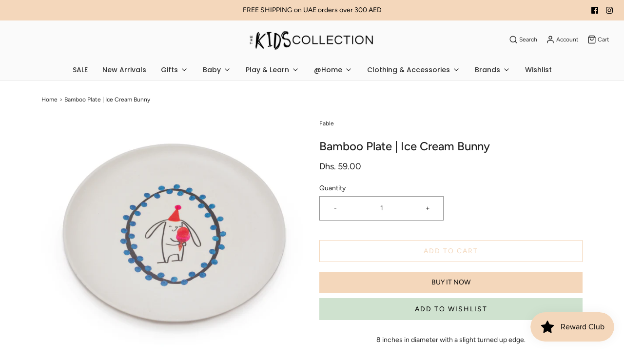

--- FILE ---
content_type: text/html; charset=utf-8
request_url: https://thekidscollection.com/products/bamboo-plate-ice-cream-bunny
body_size: 30318
content:
<!DOCTYPE html>
<!--[if lt IE 7 ]><html class="no-js ie ie6" lang="en"> <![endif]-->
<!--[if IE 7 ]><html class="no-js ie ie7" lang="en"> <![endif]-->
<!--[if IE 8 ]><html class="no-js ie ie8" lang="en"> <![endif]-->
<!--[if (gte IE 9)|!(IE)]><!-->
<html class="no-js" lang="en">
<!--<![endif]-->
<head>

	<meta charset="utf-8">

	<!--[if lt IE 9]>
		<script src="//html5shim.googlecode.com/svn/trunk/html5.js"></script>
	<![endif]-->

	<title>
		Buy Fable Bamboo Plate Ice Cream Bunny Online in Dubai UAE &ndash; The Kids Collection
	</title>

	<script type="text/javascript">
		document.documentElement.className = document.documentElement.className.replace('no-js', 'js');
	</script>

	
	<meta name="description" content="8 inches in diameter with a slight turned up edge.___Made from naturally organic bamboo fiber, non-GMO corn starch, and a food-grade BPA free melamine binding. Safe for dishwasher top rack. Not suitable for microwave or oven use.___Cup comes wrapped in thick, recyclable paper which doubles as a printed coloring sheet f">
	

	
		<meta name="viewport" content="width=device-width, initial-scale=1, maximum-scale=1, user-scalable=0" />
	

	<!-- /snippets/social-meta-tags.liquid -->




<meta property="og:site_name" content="The Kids Collection">
<meta property="og:url" content="https://thekidscollection.com/products/bamboo-plate-ice-cream-bunny">
<meta property="og:title" content="Bamboo Plate | Ice Cream Bunny">
<meta property="og:type" content="product">
<meta property="og:description" content="8 inches in diameter with a slight turned up edge.___Made from naturally organic bamboo fiber, non-GMO corn starch, and a food-grade BPA free melamine binding. Safe for dishwasher top rack. Not suitable for microwave or oven use.___Cup comes wrapped in thick, recyclable paper which doubles as a printed coloring sheet f">

  <meta property="og:price:amount" content="59.00">
  <meta property="og:price:currency" content="AED">

<meta property="og:image" content="http://thekidscollection.com/cdn/shop/products/BambooPlate_IceCreamBunny_56482e2e-e8bb-4c0a-a94c-48169835e714_1200x1200.jpg?v=1633247619"><meta property="og:image" content="http://thekidscollection.com/cdn/shop/products/9-FABLE-NY_7e9fe5dc-9b44-40f0-af27-8bcae0b8a971_1200x1200.jpg?v=1633247619">
<meta property="og:image:secure_url" content="https://thekidscollection.com/cdn/shop/products/BambooPlate_IceCreamBunny_56482e2e-e8bb-4c0a-a94c-48169835e714_1200x1200.jpg?v=1633247619"><meta property="og:image:secure_url" content="https://thekidscollection.com/cdn/shop/products/9-FABLE-NY_7e9fe5dc-9b44-40f0-af27-8bcae0b8a971_1200x1200.jpg?v=1633247619">


<meta name="twitter:card" content="summary_large_image">
<meta name="twitter:title" content="Bamboo Plate | Ice Cream Bunny">
<meta name="twitter:description" content="8 inches in diameter with a slight turned up edge.___Made from naturally organic bamboo fiber, non-GMO corn starch, and a food-grade BPA free melamine binding. Safe for dishwasher top rack. Not suitable for microwave or oven use.___Cup comes wrapped in thick, recyclable paper which doubles as a printed coloring sheet f">

	<style>
/*============================================================================
  Typography
==============================================================================*/





@font-face {
  font-family: Figtree;
  font-weight: 500;
  font-style: normal;
  src: url("//thekidscollection.com/cdn/fonts/figtree/figtree_n5.3b6b7df38aa5986536945796e1f947445832047c.woff2") format("woff2"),
       url("//thekidscollection.com/cdn/fonts/figtree/figtree_n5.f26bf6dcae278b0ed902605f6605fa3338e81dab.woff") format("woff");
}

@font-face {
  font-family: Figtree;
  font-weight: 400;
  font-style: normal;
  src: url("//thekidscollection.com/cdn/fonts/figtree/figtree_n4.3c0838aba1701047e60be6a99a1b0a40ce9b8419.woff2") format("woff2"),
       url("//thekidscollection.com/cdn/fonts/figtree/figtree_n4.c0575d1db21fc3821f17fd6617d3dee552312137.woff") format("woff");
}

@font-face {
  font-family: Poppins;
  font-weight: 500;
  font-style: normal;
  src: url("//thekidscollection.com/cdn/fonts/poppins/poppins_n5.ad5b4b72b59a00358afc706450c864c3c8323842.woff2") format("woff2"),
       url("//thekidscollection.com/cdn/fonts/poppins/poppins_n5.33757fdf985af2d24b32fcd84c9a09224d4b2c39.woff") format("woff");
}




  @font-face {
  font-family: Figtree;
  font-weight: 700;
  font-style: normal;
  src: url("//thekidscollection.com/cdn/fonts/figtree/figtree_n7.2fd9bfe01586148e644724096c9d75e8c7a90e55.woff2") format("woff2"),
       url("//thekidscollection.com/cdn/fonts/figtree/figtree_n7.ea05de92d862f9594794ab281c4c3a67501ef5fc.woff") format("woff");
}




  @font-face {
  font-family: Figtree;
  font-weight: 400;
  font-style: italic;
  src: url("//thekidscollection.com/cdn/fonts/figtree/figtree_i4.89f7a4275c064845c304a4cf8a4a586060656db2.woff2") format("woff2"),
       url("//thekidscollection.com/cdn/fonts/figtree/figtree_i4.6f955aaaafc55a22ffc1f32ecf3756859a5ad3e2.woff") format("woff");
}




  @font-face {
  font-family: Figtree;
  font-weight: 700;
  font-style: italic;
  src: url("//thekidscollection.com/cdn/fonts/figtree/figtree_i7.06add7096a6f2ab742e09ec7e498115904eda1fe.woff2") format("woff2"),
       url("//thekidscollection.com/cdn/fonts/figtree/figtree_i7.ee584b5fcaccdbb5518c0228158941f8df81b101.woff") format("woff");
}



/*============================================================================
  #General Variables
==============================================================================*/

:root {
  --page-background: #ffffff;

  --color-primary: #222222;
  --disabled-color-primary: rgba(34, 34, 34, 0.5);
  --link-color: #222222;
  --active-link-color: #222222;

  --button-background-color: #f4d7bb;
  --button-background-hover-color: #7e7c76;
  --button-background-hover-color-lighten: #8b8983;
  --button-text-color: #000000;

  --sale-color: #222222;
  --sale-text-color: #ffffff;
  --sale-color-faint: rgba(34, 34, 34, 0.1);
  --sold-out-color: #000000;
  --sold-out-text-color: #ffffff;

  --header-background: #fafafa;
  --header-text: #333333;
  --header-border-color: rgba(51, 51, 51, 0.1);
  --header-hover-background-color: rgba(51, 51, 51, 0.1);
  --header-overlay-text: #333;

  --sticky-header-background: #fafafa;
  --sticky-header-text: #000000;
  --sticky-header-border: rgba(0, 0, 0, 0.1);

  --mobile-menu-text: #000000;
  --mobile-menu-background: #ffffff;
  --mobile-menu-border-color: rgba(0, 0, 0, 0.5);

  --footer-background: #fafafa;
  --footer-text: #222222;
  --footer-hover-background-color: rgba(34, 34, 34, 0.1);


  --pop-up-text: #333;
  --pop-up-background: #fff;

  --secondary-color: rgba(0, 0, 0, 1) !default;
  --select-padding: 5px;
  --select-radius: 2px !default;

  --border-color: rgba(34, 34, 34, 0.5);
  --border-color-subtle: rgba(34, 34, 34, 0.1);
  --border-color-subtle-darken: #151515;

  --color-scheme-light-background: #f4d7bb;
  --color-scheme-light-text: #414141;
  --color-scheme-light-text-lighten: #4e4e4e;
  --color-scheme-light-input-hover: rgba(65, 65, 65, 0.1);

  --color-scheme-accent-background: #464646;
  --color-scheme-accent-text: #ffffff;
  --color-scheme-accent-text-lighten: #ffffff;
  --color-scheme-accent-input-hover: rgba(255, 255, 255, 0.1);

  --color-scheme-dark-background: #242424;
  --color-scheme-dark-text: #ffffff;
  --color-scheme-dark-text-darken: #f2f2f2;
  --color-scheme-dark-input-hover: rgba(255, 255, 255, 0.1);

  --header-font-stack: Figtree, sans-serif;
  --header-font-weight: 500;
  --header-font-style: normal;
  --header-font-transform: none;

  
  --header-letter-spacing: normal;
  

  --body-font-stack: Figtree, sans-serif;
  --body-font-weight: 400;
  --body-font-style: normal;
  --body-font-size-int: 14;
  --body-font-size: 14px;

  --subheading-font-stack: Poppins, sans-serif;
  --subheading-font-weight: 500;
  --subheading-font-style: normal;
  --subheading-font-transform: none;
  --subheading-case: none;

  
  --heading-base: 34;
  --subheading-base: 14;
  --product-titles: 24;
  --subpage-header: 24;
  --subpage-header-px: 24px;
  --subpage-header-line-height: 34px;
  --heading-font-size: 34px;
  --heading-line-height: 44px;
  --subheading-font-size: 14px;
  --subheading-line-height: 18px;
  

  --subheading-2-font-size: 0px;
  --subheading-2-line-height: 0px;

  --color-image-overlay: #000;
  --color-image-overlay-text: #fff;
  --image-overlay-opacity: calc(60 / 100);

  --flexslider-icon-eot: //thekidscollection.com/cdn/shop/t/16/assets/flexslider-icon.eot?v=70838442330258149421598121101;
  --flexslider-icon-eot-ie: //thekidscollection.com/cdn/shop/t/16/assets/flexslider-icon.eot%23iefix?2260;
  --flexslider-icon-woff: //thekidscollection.com/cdn/shop/t/16/assets/flexslider-icon.eot?v=70838442330258149421598121101;
  --flexslider-icon-ttf: //thekidscollection.com/cdn/shop/t/16/assets/flexslider-icon.eot?v=70838442330258149421598121101;
  --flexslider-icon-svg: //thekidscollection.com/cdn/shop/t/16/assets/flexslider-icon.eot?v=70838442330258149421598121101;

  --delete-button-png: //thekidscollection.com/cdn/shop/t/16/assets/delete.png?2260;
  --loader-svg: //thekidscollection.com/cdn/shop/t/16/assets/loader.svg?v=119822953187440061741598121104;

  
  --mobile-menu-link-transform: none;
  --mobile-menu-link-letter-spacing: 0;
  

  
  --buttons-transform: uppercase;
  --buttons-letter-spacing: 2px;
  

  
    --button-font-family: var(--body-font-stack);
    --button-font-weight: var(--body-font-weight);
    --button-font-style: var(--body-font-style);
    --button-font-size: var(--body-font-size);
  

  
    --button-font-size-int: calc(var(--body-font-size-int) - 2);
  

  
    --subheading-letter-spacing: normal;
  

  
    --nav-font-family: var(--subheading-font-stack);
    --nav-font-weight: var(--subheading-font-weight);
    --nav-font-style: var(--subheading-font-style);
  

  
    --nav-text-transform: none;
    --nav-letter-spacing: 0;
  

  
    --nav-font-size-int: var(--body-font-size-int);
  

  --text-advert-divider-color: #e1e1e1;
  --text-advert-border-bottom-color: #b3b3b3;

  --password-text-color: #000000;
  --password-error-background: #feebeb;
  --password-error-text: #7e1412;
  --password-login-background: #111111;
  --password-login-text: #b8b8b8;
  --password-btn-text: #ffffff;
  --password-btn-background: #000000;
  --password-btn-background-success: #4caf50;
}
</style>


	<link rel="canonical" href="https://thekidscollection.com/products/bamboo-plate-ice-cream-bunny" />

	<!-- CSS -->
	<link href="//thekidscollection.com/cdn/shop/t/16/assets/theme.min.css?v=163588788750629191681598121109" rel="stylesheet" type="text/css" media="all" />
	<link href="//thekidscollection.com/cdn/shop/t/16/assets/custom.css?v=60929843993882887651598121098" rel="stylesheet" type="text/css" media="all" />

	



	
		<link rel="shortcut icon" href="//thekidscollection.com/cdn/shop/files/TKC_logo-11_cropped_32x32.png?v=1614326278" type="image/png">
	

	<link rel="sitemap" type="application/xml" title="Sitemap" href="/sitemap.xml" />

	<script>window.performance && window.performance.mark && window.performance.mark('shopify.content_for_header.start');</script><meta name="google-site-verification" content="JdaWvX6BlpWiEojWHtwW-fA4Z11nGxeI24GmQY7uJEs">
<meta id="shopify-digital-wallet" name="shopify-digital-wallet" content="/24980193385/digital_wallets/dialog">
<link rel="alternate" type="application/json+oembed" href="https://thekidscollection.com/products/bamboo-plate-ice-cream-bunny.oembed">
<script async="async" src="/checkouts/internal/preloads.js?locale=en-AE"></script>
<script id="shopify-features" type="application/json">{"accessToken":"9bc67ba98e9d7345d9bdbcd4c19cd51f","betas":["rich-media-storefront-analytics"],"domain":"thekidscollection.com","predictiveSearch":true,"shopId":24980193385,"locale":"en"}</script>
<script>var Shopify = Shopify || {};
Shopify.shop = "the-kids-collection-me.myshopify.com";
Shopify.locale = "en";
Shopify.currency = {"active":"AED","rate":"1.0"};
Shopify.country = "AE";
Shopify.theme = {"name":"Envy","id":83661684841,"schema_name":"Envy","schema_version":"26.3.0","theme_store_id":411,"role":"main"};
Shopify.theme.handle = "null";
Shopify.theme.style = {"id":null,"handle":null};
Shopify.cdnHost = "thekidscollection.com/cdn";
Shopify.routes = Shopify.routes || {};
Shopify.routes.root = "/";</script>
<script type="module">!function(o){(o.Shopify=o.Shopify||{}).modules=!0}(window);</script>
<script>!function(o){function n(){var o=[];function n(){o.push(Array.prototype.slice.apply(arguments))}return n.q=o,n}var t=o.Shopify=o.Shopify||{};t.loadFeatures=n(),t.autoloadFeatures=n()}(window);</script>
<script id="shop-js-analytics" type="application/json">{"pageType":"product"}</script>
<script defer="defer" async type="module" src="//thekidscollection.com/cdn/shopifycloud/shop-js/modules/v2/client.init-shop-cart-sync_D9rMo2Al.en.esm.js"></script>
<script defer="defer" async type="module" src="//thekidscollection.com/cdn/shopifycloud/shop-js/modules/v2/chunk.common_CxiRFgWq.esm.js"></script>
<script type="module">
  await import("//thekidscollection.com/cdn/shopifycloud/shop-js/modules/v2/client.init-shop-cart-sync_D9rMo2Al.en.esm.js");
await import("//thekidscollection.com/cdn/shopifycloud/shop-js/modules/v2/chunk.common_CxiRFgWq.esm.js");

  window.Shopify.SignInWithShop?.initShopCartSync?.({"fedCMEnabled":true,"windoidEnabled":true});

</script>
<script>(function() {
  var isLoaded = false;
  function asyncLoad() {
    if (isLoaded) return;
    isLoaded = true;
    var urls = ["\/\/shopify.privy.com\/widget.js?shop=the-kids-collection-me.myshopify.com","https:\/\/instafeed.nfcube.com\/cdn\/ae0add95afe9cdd1228427d3551b156f.js?shop=the-kids-collection-me.myshopify.com","https:\/\/js.smile.io\/v1\/smile-shopify.js?shop=the-kids-collection-me.myshopify.com"];
    for (var i = 0; i < urls.length; i++) {
      var s = document.createElement('script');
      s.type = 'text/javascript';
      s.async = true;
      s.src = urls[i];
      var x = document.getElementsByTagName('script')[0];
      x.parentNode.insertBefore(s, x);
    }
  };
  if(window.attachEvent) {
    window.attachEvent('onload', asyncLoad);
  } else {
    window.addEventListener('load', asyncLoad, false);
  }
})();</script>
<script id="__st">var __st={"a":24980193385,"offset":14400,"reqid":"d27beb4c-f025-453a-9615-1b2b006272b9-1766130872","pageurl":"thekidscollection.com\/products\/bamboo-plate-ice-cream-bunny","u":"3df99cc51d77","p":"product","rtyp":"product","rid":6709684961385};</script>
<script>window.ShopifyPaypalV4VisibilityTracking = true;</script>
<script id="captcha-bootstrap">!function(){'use strict';const t='contact',e='account',n='new_comment',o=[[t,t],['blogs',n],['comments',n],[t,'customer']],c=[[e,'customer_login'],[e,'guest_login'],[e,'recover_customer_password'],[e,'create_customer']],r=t=>t.map((([t,e])=>`form[action*='/${t}']:not([data-nocaptcha='true']) input[name='form_type'][value='${e}']`)).join(','),a=t=>()=>t?[...document.querySelectorAll(t)].map((t=>t.form)):[];function s(){const t=[...o],e=r(t);return a(e)}const i='password',u='form_key',d=['recaptcha-v3-token','g-recaptcha-response','h-captcha-response',i],f=()=>{try{return window.sessionStorage}catch{return}},m='__shopify_v',_=t=>t.elements[u];function p(t,e,n=!1){try{const o=window.sessionStorage,c=JSON.parse(o.getItem(e)),{data:r}=function(t){const{data:e,action:n}=t;return t[m]||n?{data:e,action:n}:{data:t,action:n}}(c);for(const[e,n]of Object.entries(r))t.elements[e]&&(t.elements[e].value=n);n&&o.removeItem(e)}catch(o){console.error('form repopulation failed',{error:o})}}const l='form_type',E='cptcha';function T(t){t.dataset[E]=!0}const w=window,h=w.document,L='Shopify',v='ce_forms',y='captcha';let A=!1;((t,e)=>{const n=(g='f06e6c50-85a8-45c8-87d0-21a2b65856fe',I='https://cdn.shopify.com/shopifycloud/storefront-forms-hcaptcha/ce_storefront_forms_captcha_hcaptcha.v1.5.2.iife.js',D={infoText:'Protected by hCaptcha',privacyText:'Privacy',termsText:'Terms'},(t,e,n)=>{const o=w[L][v],c=o.bindForm;if(c)return c(t,g,e,D).then(n);var r;o.q.push([[t,g,e,D],n]),r=I,A||(h.body.append(Object.assign(h.createElement('script'),{id:'captcha-provider',async:!0,src:r})),A=!0)});var g,I,D;w[L]=w[L]||{},w[L][v]=w[L][v]||{},w[L][v].q=[],w[L][y]=w[L][y]||{},w[L][y].protect=function(t,e){n(t,void 0,e),T(t)},Object.freeze(w[L][y]),function(t,e,n,w,h,L){const[v,y,A,g]=function(t,e,n){const i=e?o:[],u=t?c:[],d=[...i,...u],f=r(d),m=r(i),_=r(d.filter((([t,e])=>n.includes(e))));return[a(f),a(m),a(_),s()]}(w,h,L),I=t=>{const e=t.target;return e instanceof HTMLFormElement?e:e&&e.form},D=t=>v().includes(t);t.addEventListener('submit',(t=>{const e=I(t);if(!e)return;const n=D(e)&&!e.dataset.hcaptchaBound&&!e.dataset.recaptchaBound,o=_(e),c=g().includes(e)&&(!o||!o.value);(n||c)&&t.preventDefault(),c&&!n&&(function(t){try{if(!f())return;!function(t){const e=f();if(!e)return;const n=_(t);if(!n)return;const o=n.value;o&&e.removeItem(o)}(t);const e=Array.from(Array(32),(()=>Math.random().toString(36)[2])).join('');!function(t,e){_(t)||t.append(Object.assign(document.createElement('input'),{type:'hidden',name:u})),t.elements[u].value=e}(t,e),function(t,e){const n=f();if(!n)return;const o=[...t.querySelectorAll(`input[type='${i}']`)].map((({name:t})=>t)),c=[...d,...o],r={};for(const[a,s]of new FormData(t).entries())c.includes(a)||(r[a]=s);n.setItem(e,JSON.stringify({[m]:1,action:t.action,data:r}))}(t,e)}catch(e){console.error('failed to persist form',e)}}(e),e.submit())}));const S=(t,e)=>{t&&!t.dataset[E]&&(n(t,e.some((e=>e===t))),T(t))};for(const o of['focusin','change'])t.addEventListener(o,(t=>{const e=I(t);D(e)&&S(e,y())}));const B=e.get('form_key'),M=e.get(l),P=B&&M;t.addEventListener('DOMContentLoaded',(()=>{const t=y();if(P)for(const e of t)e.elements[l].value===M&&p(e,B);[...new Set([...A(),...v().filter((t=>'true'===t.dataset.shopifyCaptcha))])].forEach((e=>S(e,t)))}))}(h,new URLSearchParams(w.location.search),n,t,e,['guest_login'])})(!0,!0)}();</script>
<script integrity="sha256-4kQ18oKyAcykRKYeNunJcIwy7WH5gtpwJnB7kiuLZ1E=" data-source-attribution="shopify.loadfeatures" defer="defer" src="//thekidscollection.com/cdn/shopifycloud/storefront/assets/storefront/load_feature-a0a9edcb.js" crossorigin="anonymous"></script>
<script data-source-attribution="shopify.dynamic_checkout.dynamic.init">var Shopify=Shopify||{};Shopify.PaymentButton=Shopify.PaymentButton||{isStorefrontPortableWallets:!0,init:function(){window.Shopify.PaymentButton.init=function(){};var t=document.createElement("script");t.src="https://thekidscollection.com/cdn/shopifycloud/portable-wallets/latest/portable-wallets.en.js",t.type="module",document.head.appendChild(t)}};
</script>
<script data-source-attribution="shopify.dynamic_checkout.buyer_consent">
  function portableWalletsHideBuyerConsent(e){var t=document.getElementById("shopify-buyer-consent"),n=document.getElementById("shopify-subscription-policy-button");t&&n&&(t.classList.add("hidden"),t.setAttribute("aria-hidden","true"),n.removeEventListener("click",e))}function portableWalletsShowBuyerConsent(e){var t=document.getElementById("shopify-buyer-consent"),n=document.getElementById("shopify-subscription-policy-button");t&&n&&(t.classList.remove("hidden"),t.removeAttribute("aria-hidden"),n.addEventListener("click",e))}window.Shopify?.PaymentButton&&(window.Shopify.PaymentButton.hideBuyerConsent=portableWalletsHideBuyerConsent,window.Shopify.PaymentButton.showBuyerConsent=portableWalletsShowBuyerConsent);
</script>
<script>
  function portableWalletsCleanup(e){e&&e.src&&console.error("Failed to load portable wallets script "+e.src);var t=document.querySelectorAll("shopify-accelerated-checkout .shopify-payment-button__skeleton, shopify-accelerated-checkout-cart .wallet-cart-button__skeleton"),e=document.getElementById("shopify-buyer-consent");for(let e=0;e<t.length;e++)t[e].remove();e&&e.remove()}function portableWalletsNotLoadedAsModule(e){e instanceof ErrorEvent&&"string"==typeof e.message&&e.message.includes("import.meta")&&"string"==typeof e.filename&&e.filename.includes("portable-wallets")&&(window.removeEventListener("error",portableWalletsNotLoadedAsModule),window.Shopify.PaymentButton.failedToLoad=e,"loading"===document.readyState?document.addEventListener("DOMContentLoaded",window.Shopify.PaymentButton.init):window.Shopify.PaymentButton.init())}window.addEventListener("error",portableWalletsNotLoadedAsModule);
</script>

<script type="module" src="https://thekidscollection.com/cdn/shopifycloud/portable-wallets/latest/portable-wallets.en.js" onError="portableWalletsCleanup(this)" crossorigin="anonymous"></script>
<script nomodule>
  document.addEventListener("DOMContentLoaded", portableWalletsCleanup);
</script>

<link id="shopify-accelerated-checkout-styles" rel="stylesheet" media="screen" href="https://thekidscollection.com/cdn/shopifycloud/portable-wallets/latest/accelerated-checkout-backwards-compat.css" crossorigin="anonymous">
<style id="shopify-accelerated-checkout-cart">
        #shopify-buyer-consent {
  margin-top: 1em;
  display: inline-block;
  width: 100%;
}

#shopify-buyer-consent.hidden {
  display: none;
}

#shopify-subscription-policy-button {
  background: none;
  border: none;
  padding: 0;
  text-decoration: underline;
  font-size: inherit;
  cursor: pointer;
}

#shopify-subscription-policy-button::before {
  box-shadow: none;
}

      </style>

<script>window.performance && window.performance.mark && window.performance.mark('shopify.content_for_header.end');</script>
  <script src="https://ajax.googleapis.com/ajax/libs/jquery/3.2.1/jquery.min.js"></script>

	<script type="text/javascript">
	window.lazySizesConfig = window.lazySizesConfig || {};
	window.lazySizesConfig.rias = window.lazySizesConfig.rias || {};

	// configure available widths to replace with the {width} placeholder
	window.lazySizesConfig.rias.widths = [150, 300, 600, 900, 1200, 1500, 1800, 2100];

	window.wetheme = {
		name: 'Envy',
	};
	</script>

	

	<script type="module" src="//thekidscollection.com/cdn/shop/t/16/assets/theme.min.js?v=20855429008651176611598121110"></script>
	<script nomodule src="//thekidscollection.com/cdn/shop/t/16/assets/theme.legacy.min.js?v=120320487855529635621598121108"></script>
<script src="https://cdn.shopify.com/extensions/019b2d00-f2dc-7906-9b08-f939afd52882/smile-io-261/assets/smile-loader.js" type="text/javascript" defer="defer"></script>
<link href="https://monorail-edge.shopifysvc.com" rel="dns-prefetch">
<script>(function(){if ("sendBeacon" in navigator && "performance" in window) {try {var session_token_from_headers = performance.getEntriesByType('navigation')[0].serverTiming.find(x => x.name == '_s').description;} catch {var session_token_from_headers = undefined;}var session_cookie_matches = document.cookie.match(/_shopify_s=([^;]*)/);var session_token_from_cookie = session_cookie_matches && session_cookie_matches.length === 2 ? session_cookie_matches[1] : "";var session_token = session_token_from_headers || session_token_from_cookie || "";function handle_abandonment_event(e) {var entries = performance.getEntries().filter(function(entry) {return /monorail-edge.shopifysvc.com/.test(entry.name);});if (!window.abandonment_tracked && entries.length === 0) {window.abandonment_tracked = true;var currentMs = Date.now();var navigation_start = performance.timing.navigationStart;var payload = {shop_id: 24980193385,url: window.location.href,navigation_start,duration: currentMs - navigation_start,session_token,page_type: "product"};window.navigator.sendBeacon("https://monorail-edge.shopifysvc.com/v1/produce", JSON.stringify({schema_id: "online_store_buyer_site_abandonment/1.1",payload: payload,metadata: {event_created_at_ms: currentMs,event_sent_at_ms: currentMs}}));}}window.addEventListener('pagehide', handle_abandonment_event);}}());</script>
<script id="web-pixels-manager-setup">(function e(e,d,r,n,o){if(void 0===o&&(o={}),!Boolean(null===(a=null===(i=window.Shopify)||void 0===i?void 0:i.analytics)||void 0===a?void 0:a.replayQueue)){var i,a;window.Shopify=window.Shopify||{};var t=window.Shopify;t.analytics=t.analytics||{};var s=t.analytics;s.replayQueue=[],s.publish=function(e,d,r){return s.replayQueue.push([e,d,r]),!0};try{self.performance.mark("wpm:start")}catch(e){}var l=function(){var e={modern:/Edge?\/(1{2}[4-9]|1[2-9]\d|[2-9]\d{2}|\d{4,})\.\d+(\.\d+|)|Firefox\/(1{2}[4-9]|1[2-9]\d|[2-9]\d{2}|\d{4,})\.\d+(\.\d+|)|Chrom(ium|e)\/(9{2}|\d{3,})\.\d+(\.\d+|)|(Maci|X1{2}).+ Version\/(15\.\d+|(1[6-9]|[2-9]\d|\d{3,})\.\d+)([,.]\d+|)( \(\w+\)|)( Mobile\/\w+|) Safari\/|Chrome.+OPR\/(9{2}|\d{3,})\.\d+\.\d+|(CPU[ +]OS|iPhone[ +]OS|CPU[ +]iPhone|CPU IPhone OS|CPU iPad OS)[ +]+(15[._]\d+|(1[6-9]|[2-9]\d|\d{3,})[._]\d+)([._]\d+|)|Android:?[ /-](13[3-9]|1[4-9]\d|[2-9]\d{2}|\d{4,})(\.\d+|)(\.\d+|)|Android.+Firefox\/(13[5-9]|1[4-9]\d|[2-9]\d{2}|\d{4,})\.\d+(\.\d+|)|Android.+Chrom(ium|e)\/(13[3-9]|1[4-9]\d|[2-9]\d{2}|\d{4,})\.\d+(\.\d+|)|SamsungBrowser\/([2-9]\d|\d{3,})\.\d+/,legacy:/Edge?\/(1[6-9]|[2-9]\d|\d{3,})\.\d+(\.\d+|)|Firefox\/(5[4-9]|[6-9]\d|\d{3,})\.\d+(\.\d+|)|Chrom(ium|e)\/(5[1-9]|[6-9]\d|\d{3,})\.\d+(\.\d+|)([\d.]+$|.*Safari\/(?![\d.]+ Edge\/[\d.]+$))|(Maci|X1{2}).+ Version\/(10\.\d+|(1[1-9]|[2-9]\d|\d{3,})\.\d+)([,.]\d+|)( \(\w+\)|)( Mobile\/\w+|) Safari\/|Chrome.+OPR\/(3[89]|[4-9]\d|\d{3,})\.\d+\.\d+|(CPU[ +]OS|iPhone[ +]OS|CPU[ +]iPhone|CPU IPhone OS|CPU iPad OS)[ +]+(10[._]\d+|(1[1-9]|[2-9]\d|\d{3,})[._]\d+)([._]\d+|)|Android:?[ /-](13[3-9]|1[4-9]\d|[2-9]\d{2}|\d{4,})(\.\d+|)(\.\d+|)|Mobile Safari.+OPR\/([89]\d|\d{3,})\.\d+\.\d+|Android.+Firefox\/(13[5-9]|1[4-9]\d|[2-9]\d{2}|\d{4,})\.\d+(\.\d+|)|Android.+Chrom(ium|e)\/(13[3-9]|1[4-9]\d|[2-9]\d{2}|\d{4,})\.\d+(\.\d+|)|Android.+(UC? ?Browser|UCWEB|U3)[ /]?(15\.([5-9]|\d{2,})|(1[6-9]|[2-9]\d|\d{3,})\.\d+)\.\d+|SamsungBrowser\/(5\.\d+|([6-9]|\d{2,})\.\d+)|Android.+MQ{2}Browser\/(14(\.(9|\d{2,})|)|(1[5-9]|[2-9]\d|\d{3,})(\.\d+|))(\.\d+|)|K[Aa][Ii]OS\/(3\.\d+|([4-9]|\d{2,})\.\d+)(\.\d+|)/},d=e.modern,r=e.legacy,n=navigator.userAgent;return n.match(d)?"modern":n.match(r)?"legacy":"unknown"}(),u="modern"===l?"modern":"legacy",c=(null!=n?n:{modern:"",legacy:""})[u],f=function(e){return[e.baseUrl,"/wpm","/b",e.hashVersion,"modern"===e.buildTarget?"m":"l",".js"].join("")}({baseUrl:d,hashVersion:r,buildTarget:u}),m=function(e){var d=e.version,r=e.bundleTarget,n=e.surface,o=e.pageUrl,i=e.monorailEndpoint;return{emit:function(e){var a=e.status,t=e.errorMsg,s=(new Date).getTime(),l=JSON.stringify({metadata:{event_sent_at_ms:s},events:[{schema_id:"web_pixels_manager_load/3.1",payload:{version:d,bundle_target:r,page_url:o,status:a,surface:n,error_msg:t},metadata:{event_created_at_ms:s}}]});if(!i)return console&&console.warn&&console.warn("[Web Pixels Manager] No Monorail endpoint provided, skipping logging."),!1;try{return self.navigator.sendBeacon.bind(self.navigator)(i,l)}catch(e){}var u=new XMLHttpRequest;try{return u.open("POST",i,!0),u.setRequestHeader("Content-Type","text/plain"),u.send(l),!0}catch(e){return console&&console.warn&&console.warn("[Web Pixels Manager] Got an unhandled error while logging to Monorail."),!1}}}}({version:r,bundleTarget:l,surface:e.surface,pageUrl:self.location.href,monorailEndpoint:e.monorailEndpoint});try{o.browserTarget=l,function(e){var d=e.src,r=e.async,n=void 0===r||r,o=e.onload,i=e.onerror,a=e.sri,t=e.scriptDataAttributes,s=void 0===t?{}:t,l=document.createElement("script"),u=document.querySelector("head"),c=document.querySelector("body");if(l.async=n,l.src=d,a&&(l.integrity=a,l.crossOrigin="anonymous"),s)for(var f in s)if(Object.prototype.hasOwnProperty.call(s,f))try{l.dataset[f]=s[f]}catch(e){}if(o&&l.addEventListener("load",o),i&&l.addEventListener("error",i),u)u.appendChild(l);else{if(!c)throw new Error("Did not find a head or body element to append the script");c.appendChild(l)}}({src:f,async:!0,onload:function(){if(!function(){var e,d;return Boolean(null===(d=null===(e=window.Shopify)||void 0===e?void 0:e.analytics)||void 0===d?void 0:d.initialized)}()){var d=window.webPixelsManager.init(e)||void 0;if(d){var r=window.Shopify.analytics;r.replayQueue.forEach((function(e){var r=e[0],n=e[1],o=e[2];d.publishCustomEvent(r,n,o)})),r.replayQueue=[],r.publish=d.publishCustomEvent,r.visitor=d.visitor,r.initialized=!0}}},onerror:function(){return m.emit({status:"failed",errorMsg:"".concat(f," has failed to load")})},sri:function(e){var d=/^sha384-[A-Za-z0-9+/=]+$/;return"string"==typeof e&&d.test(e)}(c)?c:"",scriptDataAttributes:o}),m.emit({status:"loading"})}catch(e){m.emit({status:"failed",errorMsg:(null==e?void 0:e.message)||"Unknown error"})}}})({shopId: 24980193385,storefrontBaseUrl: "https://thekidscollection.com",extensionsBaseUrl: "https://extensions.shopifycdn.com/cdn/shopifycloud/web-pixels-manager",monorailEndpoint: "https://monorail-edge.shopifysvc.com/unstable/produce_batch",surface: "storefront-renderer",enabledBetaFlags: ["2dca8a86"],webPixelsConfigList: [{"id":"864289050","configuration":"{\"config\":\"{\\\"pixel_id\\\":\\\"AW-671309107\\\",\\\"target_country\\\":\\\"AE\\\",\\\"gtag_events\\\":[{\\\"type\\\":\\\"search\\\",\\\"action_label\\\":\\\"AW-671309107\\\/ZCM5CNmh6r8BELO6jcAC\\\"},{\\\"type\\\":\\\"begin_checkout\\\",\\\"action_label\\\":\\\"AW-671309107\\\/TFiJCNah6r8BELO6jcAC\\\"},{\\\"type\\\":\\\"view_item\\\",\\\"action_label\\\":[\\\"AW-671309107\\\/kV_hCNid6r8BELO6jcAC\\\",\\\"MC-YWJQMVP779\\\"]},{\\\"type\\\":\\\"purchase\\\",\\\"action_label\\\":[\\\"AW-671309107\\\/pxchCNWd6r8BELO6jcAC\\\",\\\"MC-YWJQMVP779\\\"]},{\\\"type\\\":\\\"page_view\\\",\\\"action_label\\\":[\\\"AW-671309107\\\/R3q6CNKd6r8BELO6jcAC\\\",\\\"MC-YWJQMVP779\\\"]},{\\\"type\\\":\\\"add_payment_info\\\",\\\"action_label\\\":\\\"AW-671309107\\\/eGKvCNyh6r8BELO6jcAC\\\"},{\\\"type\\\":\\\"add_to_cart\\\",\\\"action_label\\\":\\\"AW-671309107\\\/pHcpCNOh6r8BELO6jcAC\\\"}],\\\"enable_monitoring_mode\\\":false}\"}","eventPayloadVersion":"v1","runtimeContext":"OPEN","scriptVersion":"b2a88bafab3e21179ed38636efcd8a93","type":"APP","apiClientId":1780363,"privacyPurposes":[],"dataSharingAdjustments":{"protectedCustomerApprovalScopes":["read_customer_address","read_customer_email","read_customer_name","read_customer_personal_data","read_customer_phone"]}},{"id":"309100826","configuration":"{\"pixel_id\":\"864738274264014\",\"pixel_type\":\"facebook_pixel\",\"metaapp_system_user_token\":\"-\"}","eventPayloadVersion":"v1","runtimeContext":"OPEN","scriptVersion":"ca16bc87fe92b6042fbaa3acc2fbdaa6","type":"APP","apiClientId":2329312,"privacyPurposes":["ANALYTICS","MARKETING","SALE_OF_DATA"],"dataSharingAdjustments":{"protectedCustomerApprovalScopes":["read_customer_address","read_customer_email","read_customer_name","read_customer_personal_data","read_customer_phone"]}},{"id":"shopify-app-pixel","configuration":"{}","eventPayloadVersion":"v1","runtimeContext":"STRICT","scriptVersion":"0450","apiClientId":"shopify-pixel","type":"APP","privacyPurposes":["ANALYTICS","MARKETING"]},{"id":"shopify-custom-pixel","eventPayloadVersion":"v1","runtimeContext":"LAX","scriptVersion":"0450","apiClientId":"shopify-pixel","type":"CUSTOM","privacyPurposes":["ANALYTICS","MARKETING"]}],isMerchantRequest: false,initData: {"shop":{"name":"The Kids Collection","paymentSettings":{"currencyCode":"AED"},"myshopifyDomain":"the-kids-collection-me.myshopify.com","countryCode":"AE","storefrontUrl":"https:\/\/thekidscollection.com"},"customer":null,"cart":null,"checkout":null,"productVariants":[{"price":{"amount":59.0,"currencyCode":"AED"},"product":{"title":"Bamboo Plate | Ice Cream Bunny","vendor":"Fable","id":"6709684961385","untranslatedTitle":"Bamboo Plate | Ice Cream Bunny","url":"\/products\/bamboo-plate-ice-cream-bunny","type":"Mealtime"},"id":"39644395995241","image":{"src":"\/\/thekidscollection.com\/cdn\/shop\/products\/BambooPlate_IceCreamBunny_56482e2e-e8bb-4c0a-a94c-48169835e714.jpg?v=1633247619"},"sku":"FA01B4","title":"Default Title","untranslatedTitle":"Default Title"}],"purchasingCompany":null},},"https://thekidscollection.com/cdn","1e0b1122w61c904dfpc855754am2b403ea2",{"modern":"","legacy":""},{"shopId":"24980193385","storefrontBaseUrl":"https:\/\/thekidscollection.com","extensionBaseUrl":"https:\/\/extensions.shopifycdn.com\/cdn\/shopifycloud\/web-pixels-manager","surface":"storefront-renderer","enabledBetaFlags":"[\"2dca8a86\"]","isMerchantRequest":"false","hashVersion":"1e0b1122w61c904dfpc855754am2b403ea2","publish":"custom","events":"[[\"page_viewed\",{}],[\"product_viewed\",{\"productVariant\":{\"price\":{\"amount\":59.0,\"currencyCode\":\"AED\"},\"product\":{\"title\":\"Bamboo Plate | Ice Cream Bunny\",\"vendor\":\"Fable\",\"id\":\"6709684961385\",\"untranslatedTitle\":\"Bamboo Plate | Ice Cream Bunny\",\"url\":\"\/products\/bamboo-plate-ice-cream-bunny\",\"type\":\"Mealtime\"},\"id\":\"39644395995241\",\"image\":{\"src\":\"\/\/thekidscollection.com\/cdn\/shop\/products\/BambooPlate_IceCreamBunny_56482e2e-e8bb-4c0a-a94c-48169835e714.jpg?v=1633247619\"},\"sku\":\"FA01B4\",\"title\":\"Default Title\",\"untranslatedTitle\":\"Default Title\"}}]]"});</script><script>
  window.ShopifyAnalytics = window.ShopifyAnalytics || {};
  window.ShopifyAnalytics.meta = window.ShopifyAnalytics.meta || {};
  window.ShopifyAnalytics.meta.currency = 'AED';
  var meta = {"product":{"id":6709684961385,"gid":"gid:\/\/shopify\/Product\/6709684961385","vendor":"Fable","type":"Mealtime","variants":[{"id":39644395995241,"price":5900,"name":"Bamboo Plate | Ice Cream Bunny","public_title":null,"sku":"FA01B4"}],"remote":false},"page":{"pageType":"product","resourceType":"product","resourceId":6709684961385}};
  for (var attr in meta) {
    window.ShopifyAnalytics.meta[attr] = meta[attr];
  }
</script>
<script class="analytics">
  (function () {
    var customDocumentWrite = function(content) {
      var jquery = null;

      if (window.jQuery) {
        jquery = window.jQuery;
      } else if (window.Checkout && window.Checkout.$) {
        jquery = window.Checkout.$;
      }

      if (jquery) {
        jquery('body').append(content);
      }
    };

    var hasLoggedConversion = function(token) {
      if (token) {
        return document.cookie.indexOf('loggedConversion=' + token) !== -1;
      }
      return false;
    }

    var setCookieIfConversion = function(token) {
      if (token) {
        var twoMonthsFromNow = new Date(Date.now());
        twoMonthsFromNow.setMonth(twoMonthsFromNow.getMonth() + 2);

        document.cookie = 'loggedConversion=' + token + '; expires=' + twoMonthsFromNow;
      }
    }

    var trekkie = window.ShopifyAnalytics.lib = window.trekkie = window.trekkie || [];
    if (trekkie.integrations) {
      return;
    }
    trekkie.methods = [
      'identify',
      'page',
      'ready',
      'track',
      'trackForm',
      'trackLink'
    ];
    trekkie.factory = function(method) {
      return function() {
        var args = Array.prototype.slice.call(arguments);
        args.unshift(method);
        trekkie.push(args);
        return trekkie;
      };
    };
    for (var i = 0; i < trekkie.methods.length; i++) {
      var key = trekkie.methods[i];
      trekkie[key] = trekkie.factory(key);
    }
    trekkie.load = function(config) {
      trekkie.config = config || {};
      trekkie.config.initialDocumentCookie = document.cookie;
      var first = document.getElementsByTagName('script')[0];
      var script = document.createElement('script');
      script.type = 'text/javascript';
      script.onerror = function(e) {
        var scriptFallback = document.createElement('script');
        scriptFallback.type = 'text/javascript';
        scriptFallback.onerror = function(error) {
                var Monorail = {
      produce: function produce(monorailDomain, schemaId, payload) {
        var currentMs = new Date().getTime();
        var event = {
          schema_id: schemaId,
          payload: payload,
          metadata: {
            event_created_at_ms: currentMs,
            event_sent_at_ms: currentMs
          }
        };
        return Monorail.sendRequest("https://" + monorailDomain + "/v1/produce", JSON.stringify(event));
      },
      sendRequest: function sendRequest(endpointUrl, payload) {
        // Try the sendBeacon API
        if (window && window.navigator && typeof window.navigator.sendBeacon === 'function' && typeof window.Blob === 'function' && !Monorail.isIos12()) {
          var blobData = new window.Blob([payload], {
            type: 'text/plain'
          });

          if (window.navigator.sendBeacon(endpointUrl, blobData)) {
            return true;
          } // sendBeacon was not successful

        } // XHR beacon

        var xhr = new XMLHttpRequest();

        try {
          xhr.open('POST', endpointUrl);
          xhr.setRequestHeader('Content-Type', 'text/plain');
          xhr.send(payload);
        } catch (e) {
          console.log(e);
        }

        return false;
      },
      isIos12: function isIos12() {
        return window.navigator.userAgent.lastIndexOf('iPhone; CPU iPhone OS 12_') !== -1 || window.navigator.userAgent.lastIndexOf('iPad; CPU OS 12_') !== -1;
      }
    };
    Monorail.produce('monorail-edge.shopifysvc.com',
      'trekkie_storefront_load_errors/1.1',
      {shop_id: 24980193385,
      theme_id: 83661684841,
      app_name: "storefront",
      context_url: window.location.href,
      source_url: "//thekidscollection.com/cdn/s/trekkie.storefront.4b0d51228c8d1703f19d66468963c9de55bf59b0.min.js"});

        };
        scriptFallback.async = true;
        scriptFallback.src = '//thekidscollection.com/cdn/s/trekkie.storefront.4b0d51228c8d1703f19d66468963c9de55bf59b0.min.js';
        first.parentNode.insertBefore(scriptFallback, first);
      };
      script.async = true;
      script.src = '//thekidscollection.com/cdn/s/trekkie.storefront.4b0d51228c8d1703f19d66468963c9de55bf59b0.min.js';
      first.parentNode.insertBefore(script, first);
    };
    trekkie.load(
      {"Trekkie":{"appName":"storefront","development":false,"defaultAttributes":{"shopId":24980193385,"isMerchantRequest":null,"themeId":83661684841,"themeCityHash":"7987072877964278035","contentLanguage":"en","currency":"AED","eventMetadataId":"fca53817-d5b1-4675-817f-ef3936ce8f19"},"isServerSideCookieWritingEnabled":true,"monorailRegion":"shop_domain","enabledBetaFlags":["65f19447"]},"Session Attribution":{},"S2S":{"facebookCapiEnabled":true,"source":"trekkie-storefront-renderer","apiClientId":580111}}
    );

    var loaded = false;
    trekkie.ready(function() {
      if (loaded) return;
      loaded = true;

      window.ShopifyAnalytics.lib = window.trekkie;

      var originalDocumentWrite = document.write;
      document.write = customDocumentWrite;
      try { window.ShopifyAnalytics.merchantGoogleAnalytics.call(this); } catch(error) {};
      document.write = originalDocumentWrite;

      window.ShopifyAnalytics.lib.page(null,{"pageType":"product","resourceType":"product","resourceId":6709684961385,"shopifyEmitted":true});

      var match = window.location.pathname.match(/checkouts\/(.+)\/(thank_you|post_purchase)/)
      var token = match? match[1]: undefined;
      if (!hasLoggedConversion(token)) {
        setCookieIfConversion(token);
        window.ShopifyAnalytics.lib.track("Viewed Product",{"currency":"AED","variantId":39644395995241,"productId":6709684961385,"productGid":"gid:\/\/shopify\/Product\/6709684961385","name":"Bamboo Plate | Ice Cream Bunny","price":"59.00","sku":"FA01B4","brand":"Fable","variant":null,"category":"Mealtime","nonInteraction":true,"remote":false},undefined,undefined,{"shopifyEmitted":true});
      window.ShopifyAnalytics.lib.track("monorail:\/\/trekkie_storefront_viewed_product\/1.1",{"currency":"AED","variantId":39644395995241,"productId":6709684961385,"productGid":"gid:\/\/shopify\/Product\/6709684961385","name":"Bamboo Plate | Ice Cream Bunny","price":"59.00","sku":"FA01B4","brand":"Fable","variant":null,"category":"Mealtime","nonInteraction":true,"remote":false,"referer":"https:\/\/thekidscollection.com\/products\/bamboo-plate-ice-cream-bunny"});
      }
    });


        var eventsListenerScript = document.createElement('script');
        eventsListenerScript.async = true;
        eventsListenerScript.src = "//thekidscollection.com/cdn/shopifycloud/storefront/assets/shop_events_listener-3da45d37.js";
        document.getElementsByTagName('head')[0].appendChild(eventsListenerScript);

})();</script>
  <script>
  if (!window.ga || (window.ga && typeof window.ga !== 'function')) {
    window.ga = function ga() {
      (window.ga.q = window.ga.q || []).push(arguments);
      if (window.Shopify && window.Shopify.analytics && typeof window.Shopify.analytics.publish === 'function') {
        window.Shopify.analytics.publish("ga_stub_called", {}, {sendTo: "google_osp_migration"});
      }
      console.error("Shopify's Google Analytics stub called with:", Array.from(arguments), "\nSee https://help.shopify.com/manual/promoting-marketing/pixels/pixel-migration#google for more information.");
    };
    if (window.Shopify && window.Shopify.analytics && typeof window.Shopify.analytics.publish === 'function') {
      window.Shopify.analytics.publish("ga_stub_initialized", {}, {sendTo: "google_osp_migration"});
    }
  }
</script>
<script
  defer
  src="https://thekidscollection.com/cdn/shopifycloud/perf-kit/shopify-perf-kit-2.1.2.min.js"
  data-application="storefront-renderer"
  data-shop-id="24980193385"
  data-render-region="gcp-us-central1"
  data-page-type="product"
  data-theme-instance-id="83661684841"
  data-theme-name="Envy"
  data-theme-version="26.3.0"
  data-monorail-region="shop_domain"
  data-resource-timing-sampling-rate="10"
  data-shs="true"
  data-shs-beacon="true"
  data-shs-export-with-fetch="true"
  data-shs-logs-sample-rate="1"
  data-shs-beacon-endpoint="https://thekidscollection.com/api/collect"
></script>
</head>

<body id="buy-fable-bamboo-plate-ice-cream-bunny-online-in-dubai-uae" class="page-title--buy-fable-bamboo-plate-ice-cream-bunny-online-in-dubai-uae template-product flexbox-wrapper">

	
		<form action="/cart" method="post" novalidate="" class="cart-drawer-form">
	<div id="cartSlideoutWrapper" class="envy-shopping-right slideout-panel-hidden cart-drawer-right">

		<div class="cart-drawer__top">
			<div class="cart-drawer__empty-div"></div>
			<h3 class="type-subheading type-subheading--1 wow fadeIn">
				<span class="cart-drawer--title">Your Cart</span>
			</h3>
			<a href="#" class="slide-menu cart-close-icon cart-menu-close"><i data-feather="x"></i></a>
		</div>

		<div class="cart-error-box"></div>

		<div class="cart-empty-box">
			Your basket is empty
		</div>

		<script type="application/template" id="cart-item-template">
			<div class="cart-item">
				<div class="cart-item-image--wrapper">
					<a class="cart-item-link" href="/product">
						<img
							class="cart-item-image"
							src="/product/image.jpg"
							alt=""
						/>
					</a>
				</div>
				<div class="cart-item-details--wrapper">
					<a href="/product" class="cart-item-link cart-item-details--product-title-wrapper">
						<span class="cart-item-product-title"></span>
						<span class="cart-item-variant-title hide"></span>
					</a>

						<div class="cart-item-price-wrapper">
							<span class="sr-only">Now</span>
							<span class="cart-item-price"></span>
							<span class="sr-only">Was</span>
							<span class="cart-item-price-original"></span>
							<span class="cart-item-price-per-unit"></span>
						</div>

						<ul class="order-discount--cart-list" aria-label="Discount"></ul>

						<div class="cart-item--quantity-remove-wrapper">
							<div class="cart-item--quantity-wrapper">
								<button type="button" class="cart-item-quantity-button cart-item-decrease" data-amount="-1" aria-label="Reduce item quantity by one">-</button>
								<input type="text" class="cart-item-quantity" min="1" pattern="[0-9]*" aria-label="quantity" />
								<button type="button" class="cart-item-quantity-button cart-item-increase" data-amount="1" aria-label="Increase item quantity by one">+</button>
							</div>

							<div class="cart-item-remove-button-container">
								<button type="button" id="cart-item-remove-button">Remove</button>
							</div>
					</div>

				</div>
			</div>
		</script>
		<script type="application/json" id="initial-cart">
			{"note":null,"attributes":{},"original_total_price":0,"total_price":0,"total_discount":0,"total_weight":0.0,"item_count":0,"items":[],"requires_shipping":false,"currency":"AED","items_subtotal_price":0,"cart_level_discount_applications":[],"checkout_charge_amount":0}
		</script>

		<div class="cart-items"></div>

		<div class="ajax-cart--bottom-wrapper">

		
		<div class="ajax-cart--checkout-add-note">
				<p>Add a note for the seller&hellip;</p>
				<textarea id="note" name="note" class="form-control"></textarea>
		</div>
		

		

		<div class="ajax-cart--cart-discount">
			<div class="cart--order-discount-wrapper custom-font ajax-cart-discount-wrapper"></div>
		</div>

		<span class="cart-price-text type-subheading">Subtotal</span>

		<div class="ajax-cart--cart-original-price">
			<span class="cart-item-original-total-price"><span class="money">Dhs. 0.00</span></span>
		</div>

		<div class="ajax-cart--total-price">
			<h5><span class="cart-total-price" id="cart-price"><span class="money">Dhs. 0.00</span></span></h5>
		</div>

		<div class="slide-checkout-buttons">
			<button type="submit" name="checkout" class="btn cart-button-checkout">
				<span class="cart-button-checkout-text">Place your order</span>
				<div class="cart-button-checkout-spinner lds-dual-ring hide"></div>
			</button>
			
			
				<a href="#" class="btn btn-default cart-menu-close secondary-button">Continue Shopping</a><br />
			
		</div>


		</div>

	</div>
</form>

	

	<div id="main-body">

		<div id="slideout-overlay"></div>

		<div id="shopify-section-announcement-bar" class="shopify-section">

  
  

  

    <style>
      .notification-bar{
        background-color: #f4d7bb;
        color: #000000;
      }

      .notification-bar a{
        color: #000000;
      }
    </style>

    <div class="notification-bar custom-font notification-bar--with-text notification-bar--with-icons">
      
        <div class="notification-bar__empty-div">
        </div>
      

      
        <div class="notification-bar__message">
        
          <p>FREE SHIPPING on UAE orders over 300 AED</p>
        
        </div>
      

      
        <div class="header-social-links">
          
      

<ul class="sm-icons" class="clearfix">

	
		<li class="sm-facebook">
			<a href="https://www.facebook.com/The-Kids-Collection-342341326422493/" target="_blank">
				<svg role="img" viewBox="0 0 24 24" xmlns="http://www.w3.org/2000/svg"><title>Facebook icon</title><path d="M22.676 0H1.324C.593 0 0 .593 0 1.324v21.352C0 23.408.593 24 1.324 24h11.494v-9.294H9.689v-3.621h3.129V8.41c0-3.099 1.894-4.785 4.659-4.785 1.325 0 2.464.097 2.796.141v3.24h-1.921c-1.5 0-1.792.721-1.792 1.771v2.311h3.584l-.465 3.63H16.56V24h6.115c.733 0 1.325-.592 1.325-1.324V1.324C24 .593 23.408 0 22.676 0"/></svg>
			</a>
		</li>
	

	

	
		<li class="sm-instagram">
			<a href="https://www.instagram.com/thekidscollectionme" target="_blank">
				<svg role="img" viewBox="0 0 24 24" xmlns="http://www.w3.org/2000/svg"><title>Instagram icon</title><path d="M12 0C8.74 0 8.333.015 7.053.072 5.775.132 4.905.333 4.14.63c-.789.306-1.459.717-2.126 1.384S.935 3.35.63 4.14C.333 4.905.131 5.775.072 7.053.012 8.333 0 8.74 0 12s.015 3.667.072 4.947c.06 1.277.261 2.148.558 2.913.306.788.717 1.459 1.384 2.126.667.666 1.336 1.079 2.126 1.384.766.296 1.636.499 2.913.558C8.333 23.988 8.74 24 12 24s3.667-.015 4.947-.072c1.277-.06 2.148-.262 2.913-.558.788-.306 1.459-.718 2.126-1.384.666-.667 1.079-1.335 1.384-2.126.296-.765.499-1.636.558-2.913.06-1.28.072-1.687.072-4.947s-.015-3.667-.072-4.947c-.06-1.277-.262-2.149-.558-2.913-.306-.789-.718-1.459-1.384-2.126C21.319 1.347 20.651.935 19.86.63c-.765-.297-1.636-.499-2.913-.558C15.667.012 15.26 0 12 0zm0 2.16c3.203 0 3.585.016 4.85.071 1.17.055 1.805.249 2.227.415.562.217.96.477 1.382.896.419.42.679.819.896 1.381.164.422.36 1.057.413 2.227.057 1.266.07 1.646.07 4.85s-.015 3.585-.074 4.85c-.061 1.17-.256 1.805-.421 2.227-.224.562-.479.96-.899 1.382-.419.419-.824.679-1.38.896-.42.164-1.065.36-2.235.413-1.274.057-1.649.07-4.859.07-3.211 0-3.586-.015-4.859-.074-1.171-.061-1.816-.256-2.236-.421-.569-.224-.96-.479-1.379-.899-.421-.419-.69-.824-.9-1.38-.165-.42-.359-1.065-.42-2.235-.045-1.26-.061-1.649-.061-4.844 0-3.196.016-3.586.061-4.861.061-1.17.255-1.814.42-2.234.21-.57.479-.96.9-1.381.419-.419.81-.689 1.379-.898.42-.166 1.051-.361 2.221-.421 1.275-.045 1.65-.06 4.859-.06l.045.03zm0 3.678c-3.405 0-6.162 2.76-6.162 6.162 0 3.405 2.76 6.162 6.162 6.162 3.405 0 6.162-2.76 6.162-6.162 0-3.405-2.76-6.162-6.162-6.162zM12 16c-2.21 0-4-1.79-4-4s1.79-4 4-4 4 1.79 4 4-1.79 4-4 4zm7.846-10.405c0 .795-.646 1.44-1.44 1.44-.795 0-1.44-.646-1.44-1.44 0-.794.646-1.439 1.44-1.439.793-.001 1.44.645 1.44 1.439z"/></svg>
			</a>
		</li>
	

	

	

	

	

	

	

	

	

</ul>



    
        </div>
      
    </div>

  




</div>
		<div id="shopify-section-header" class="shopify-section"><style>
  .site-header__logo-image img,
  .overlay-logo-image {
    width: 270px!important;
  }

  .logo-placement-within-wrapper--logo {
    width: 270px!important;
  }
  @media screen and (min-width: 992px) {
    .logo-placement-within-wrapper--logo {
      flex-basis: 270px!important;
    }
  }

  #main-navigation-wrapper.mega-menu-wrapper .mega-menu ul.nav li{
    padding-top: px;
    padding-bottom: px;
  }

  #site-header svg, .sticky-header-wrapper svg {
    height: 18px;
  }

  @media screen and (max-width: 768px) {
    #site-header svg, .sticky-header-wrapper svg {
        height: 24px;
    }
  }

</style>







<div class="header-wrapper" data-wetheme-section-type="header" data-wetheme-section-id="header">


<div class="sticky-header-wrapper">
  <div class="sticky-header-wrapper__inner">
    <div class="sticky-header-placer d-none d-md-block"></div>
    <div class="sticky-header-menu d-none d-md-block">
      
    </div>
    <div class="sticky-header-icons d-none d-md-flex">
      
    </div>
    <div class="sticky-header-search d-none d-md-block">
      
    </div>
    <div class="sticky-mobile-header d-md-none">
      
    </div>
  </div>
</div>


<div class="header-logo-wrapper" data-section-id="header" data-section-type="header-section">

<nav id="theme-menu" class="mobile-menu--wrapper slideout-panel-hidden">
  


<script type="application/json" id="mobile-menu-data">
{
    
        
        
        "0": {
            "level": 0,
            "url": "/collections/sale",
            "title": "SALE",
            "links": [
                
            ]
        }
        
    
        
        ,
        "1": {
            "level": 0,
            "url": "/collections/new-arrivals",
            "title": "New Arrivals",
            "links": [
                
            ]
        }
        
    
        
        ,
        "2": {
            "level": 0,
            "url": "#",
            "title": "Gifts",
            "links": [
                
                    "2--0",
                
                    "2--1"
                
            ]
        }
        
          
            , "2--0": {
            "level": 1,
            "url": "#",
            "title": "Cards \u0026 Invitations",
            "links": [
                
                    "2--0--0",
                
                    "2--0--1",
                
                    "2--0--2"
                
            ]
        }
        
        
        , "2--0--0": {
            "level": 2,
            "url": "/collections/cards-birthday-invitations",
            "title": "Cards \u0026 Birthday Invitations",
            "links": []
        }
        
        
        , "2--0--1": {
            "level": 2,
            "url": "/collections/gift-cards",
            "title": "Gift Cards",
            "links": []
        }
        
        
        , "2--0--2": {
            "level": 2,
            "url": "/collections/gift-wrapping-accessories",
            "title": "Gift Wrapping \u0026 Accessories",
            "links": []
        }
        
        
          
            , "2--1": {
            "level": 1,
            "url": "#",
            "title": "Gift Ideas",
            "links": [
                
                    "2--1--0",
                
                    "2--1--1",
                
                    "2--1--2",
                
                    "2--1--3",
                
                    "2--1--4",
                
                    "2--1--5"
                
            ]
        }
        
        
        , "2--1--0": {
            "level": 2,
            "url": "/collections/eid",
            "title": "Eid Gift Shop",
            "links": []
        }
        
        
        , "2--1--1": {
            "level": 2,
            "url": "/collections/gifts-for-grownups",
            "title": "Gifts for Grownups",
            "links": []
        }
        
        
        , "2--1--2": {
            "level": 2,
            "url": "/collections/gifts-for-newborn-baby",
            "title": "Gifts for Newborns",
            "links": []
        }
        
        
        , "2--1--3": {
            "level": 2,
            "url": "https://thekidscollection.com/apps/giftregistry",
            "title": "Gift Registry",
            "links": []
        }
        
        
        , "2--1--4": {
            "level": 2,
            "url": "/collections/christmas-stocking-fillers",
            "title": "Little Treats",
            "links": []
        }
        
        
        , "2--1--5": {
            "level": 2,
            "url": "/collections/summer-shop",
            "title": "Summer Shop",
            "links": []
        }
        
        
    
        
        ,
        "3": {
            "level": 0,
            "url": "#",
            "title": "Baby",
            "links": [
                
                    "3--0",
                
                    "3--1",
                
                    "3--2"
                
            ]
        }
        
          
            , "3--0": {
            "level": 1,
            "url": "/collections/all-baby-essentials",
            "title": "Baby Essentials",
            "links": [
                
                    "3--0--0",
                
                    "3--0--1",
                
                    "3--0--2",
                
                    "3--0--3",
                
                    "3--0--4"
                
            ]
        }
        
        
        , "3--0--0": {
            "level": 2,
            "url": "/collections/blankets-swaddles",
            "title": "Blankets \u0026 Swaddles",
            "links": []
        }
        
        
        , "3--0--1": {
            "level": 2,
            "url": "/collections/changing-accessories",
            "title": "Changing \u0026 Accessories",
            "links": []
        }
        
        
        , "3--0--2": {
            "level": 2,
            "url": "/collections/soft-toys-1",
            "title": "Soft Toys",
            "links": []
        }
        
        
        , "3--0--3": {
            "level": 2,
            "url": "/collections/rattles",
            "title": "Rattles \u0026 Pram Toys",
            "links": []
        }
        
        
        , "3--0--4": {
            "level": 2,
            "url": "/collections/all-baby-essentials",
            "title": "All Baby Essentials",
            "links": []
        }
        
        
          
            , "3--1": {
            "level": 1,
            "url": "/collections/all-bath-time",
            "title": "Bath Time",
            "links": [
                
                    "3--1--0",
                
                    "3--1--1",
                
                    "3--1--2",
                
                    "3--1--3"
                
            ]
        }
        
        
        , "3--1--0": {
            "level": 2,
            "url": "/collections/bath-books-toys",
            "title": "Bath Books \u0026 Toys",
            "links": []
        }
        
        
        , "3--1--1": {
            "level": 2,
            "url": "/collections/skincare",
            "title": "Skincare \u0026 Hair Care",
            "links": []
        }
        
        
        , "3--1--2": {
            "level": 2,
            "url": "/collections/towels",
            "title": "Towels \u0026 Thermometer",
            "links": []
        }
        
        
        , "3--1--3": {
            "level": 2,
            "url": "/collections/all-bath-time",
            "title": "All Bath Time",
            "links": []
        }
        
        
          
            , "3--2": {
            "level": 1,
            "url": "/collections/feed-soothe",
            "title": "Feed \u0026 Soothe",
            "links": [
                
                    "3--2--0",
                
                    "3--2--1",
                
                    "3--2--2",
                
                    "3--2--3",
                
                    "3--2--4",
                
                    "3--2--5"
                
            ]
        }
        
        
        , "3--2--0": {
            "level": 2,
            "url": "/collections/baby-bottles",
            "title": "Baby Bottles",
            "links": []
        }
        
        
        , "3--2--1": {
            "level": 2,
            "url": "/collections/baby-mealtime",
            "title": "Baby Mealtime",
            "links": []
        }
        
        
        , "3--2--2": {
            "level": 2,
            "url": "/collections/bibs-2",
            "title": "Bibs",
            "links": []
        }
        
        
        , "3--2--3": {
            "level": 2,
            "url": "/collections/comforters",
            "title": "Comforters",
            "links": []
        }
        
        
        , "3--2--4": {
            "level": 2,
            "url": "/collections/pacifiers-teethers-rattles",
            "title": "Pacifiers, Clips \u0026 Teethers",
            "links": []
        }
        
        
        , "3--2--5": {
            "level": 2,
            "url": "/collections/feed-soothe",
            "title": "All Feed \u0026 Soothe",
            "links": []
        }
        
        
    
        
        ,
        "4": {
            "level": 0,
            "url": "#",
            "title": "Play \u0026 Learn",
            "links": [
                
                    "4--0",
                
                    "4--1",
                
                    "4--2"
                
            ]
        }
        
          
            , "4--0": {
            "level": 1,
            "url": "/collections/toys-and-puzzles",
            "title": "Toys, Games \u0026 Puzzles",
            "links": [
                
                    "4--0--0",
                
                    "4--0--1",
                
                    "4--0--2",
                
                    "4--0--3",
                
                    "4--0--4",
                
                    "4--0--5",
                
                    "4--0--6",
                
                    "4--0--7",
                
                    "4--0--8",
                
                    "4--0--9",
                
                    "4--0--10",
                
                    "4--0--11",
                
                    "4--0--12"
                
            ]
        }
        
        
        , "4--0--0": {
            "level": 2,
            "url": "/collections/bath-toys",
            "title": "Bath Toys",
            "links": []
        }
        
        
        , "4--0--1": {
            "level": 2,
            "url": "/collections/beach-pool-accessories",
            "title": "Beach \u0026 Pool Toys",
            "links": []
        }
        
        
        , "4--0--2": {
            "level": 2,
            "url": "/collections/bikes-trikes-helmets",
            "title": "Bikes, Trikes \u0026 Helmets",
            "links": []
        }
        
        
        , "4--0--3": {
            "level": 2,
            "url": "/collections/costume-dress-up",
            "title": "Costume \u0026 Dress Up",
            "links": []
        }
        
        
        , "4--0--4": {
            "level": 2,
            "url": "/collections/dolls-accessories",
            "title": "Dolls \u0026 Accessories",
            "links": []
        }
        
        
        , "4--0--5": {
            "level": 2,
            "url": "/collections/musical-toys",
            "title": "Musical Toys",
            "links": []
        }
        
        
        , "4--0--6": {
            "level": 2,
            "url": "/collections/pretend-play",
            "title": "Pretend Play",
            "links": []
        }
        
        
        , "4--0--7": {
            "level": 2,
            "url": "/collections/puzzles-games",
            "title": "Puzzles \u0026 Games",
            "links": []
        }
        
        
        , "4--0--8": {
            "level": 2,
            "url": "/collections/soft-toys-1",
            "title": "Soft Toys",
            "links": []
        }
        
        
        , "4--0--9": {
            "level": 2,
            "url": "/collections/stacking-toys",
            "title": "Stacking \u0026 Sorting Toys",
            "links": []
        }
        
        
        , "4--0--10": {
            "level": 2,
            "url": "/collections/wooden-figures",
            "title": "Wooden Figures",
            "links": []
        }
        
        
        , "4--0--11": {
            "level": 2,
            "url": "/collections/wooden-toys",
            "title": "Wooden Toys",
            "links": []
        }
        
        
        , "4--0--12": {
            "level": 2,
            "url": "/collections/toys-and-puzzles",
            "title": "All Toys, Games \u0026 Puzzles",
            "links": []
        }
        
        
          
            , "4--1": {
            "level": 1,
            "url": "/collections/books-and-flash-cards",
            "title": "Books \u0026 Flashcards",
            "links": [
                
                    "4--1--0",
                
                    "4--1--1",
                
                    "4--1--2",
                
                    "4--1--3",
                
                    "4--1--4",
                
                    "4--1--5",
                
                    "4--1--6",
                
                    "4--1--7",
                
                    "4--1--8",
                
                    "4--1--9",
                
                    "4--1--10"
                
            ]
        }
        
        
        , "4--1--0": {
            "level": 2,
            "url": "/collections/activity-colouring-sticker-books",
            "title": "Activity, Colouring \u0026 Sticker Books",
            "links": []
        }
        
        
        , "4--1--1": {
            "level": 2,
            "url": "/collections/bath-books",
            "title": "Bath Books",
            "links": []
        }
        
        
        , "4--1--2": {
            "level": 2,
            "url": "/collections/christmas-books",
            "title": "Christmas Books",
            "links": []
        }
        
        
        , "4--1--3": {
            "level": 2,
            "url": "/collections/early-learning-books",
            "title": "Early Learning Books",
            "links": []
        }
        
        
        , "4--1--4": {
            "level": 2,
            "url": "/collections/factual-books",
            "title": "Factual Books",
            "links": []
        }
        
        
        , "4--1--5": {
            "level": 2,
            "url": "/collections/flash-cards",
            "title": "Flash Cards",
            "links": []
        }
        
        
        , "4--1--6": {
            "level": 2,
            "url": "/collections/biographies",
            "title": "Inspirational People",
            "links": []
        }
        
        
        , "4--1--7": {
            "level": 2,
            "url": "/collections/memory-journals",
            "title": "Memory Journals \u0026 Milestone Cards",
            "links": []
        }
        
        
        , "4--1--8": {
            "level": 2,
            "url": "/collections/pop-up-books",
            "title": "Pop-up Books",
            "links": []
        }
        
        
        , "4--1--9": {
            "level": 2,
            "url": "/collections/story-books",
            "title": "Story Books",
            "links": []
        }
        
        
        , "4--1--10": {
            "level": 2,
            "url": "/collections/books-and-flash-cards",
            "title": "All Books \u0026 Flashcards",
            "links": []
        }
        
        
          
            , "4--2": {
            "level": 1,
            "url": "/collections/arts-and-crafts",
            "title": "Arts \u0026 Crafts",
            "links": [
                
                    "4--2--0",
                
                    "4--2--1",
                
                    "4--2--2",
                
                    "4--2--3",
                
                    "4--2--4",
                
                    "4--2--5",
                
                    "4--2--6"
                
            ]
        }
        
        
        , "4--2--0": {
            "level": 2,
            "url": "/collections/colouring",
            "title": "Colouring",
            "links": []
        }
        
        
        , "4--2--1": {
            "level": 2,
            "url": "/collections/crayons",
            "title": "Chalk \u0026 Crayons",
            "links": []
        }
        
        
        , "4--2--2": {
            "level": 2,
            "url": "/collections/pom-poms",
            "title": "Pom Poms",
            "links": []
        }
        
        
        , "4--2--3": {
            "level": 2,
            "url": "/collections/stamps-stickers",
            "title": "Stamps \u0026 Stickers",
            "links": []
        }
        
        
        , "4--2--4": {
            "level": 2,
            "url": "/collections/diy-tapes",
            "title": "Tapes",
            "links": []
        }
        
        
        , "4--2--5": {
            "level": 2,
            "url": "/collections/temporary-tattoos",
            "title": "Temporary Tattoos",
            "links": []
        }
        
        
        , "4--2--6": {
            "level": 2,
            "url": "/collections/arts-and-crafts",
            "title": "All Arts \u0026 Crafts",
            "links": []
        }
        
        
    
        
        ,
        "5": {
            "level": 0,
            "url": "#",
            "title": "@Home",
            "links": [
                
                    "5--0",
                
                    "5--1",
                
                    "5--2",
                
                    "5--3"
                
            ]
        }
        
          
            , "5--0": {
            "level": 1,
            "url": "/collections/all-bath-time",
            "title": "Bath Time",
            "links": [
                
                    "5--0--0",
                
                    "5--0--1",
                
                    "5--0--2",
                
                    "5--0--3",
                
                    "5--0--4"
                
            ]
        }
        
        
        , "5--0--0": {
            "level": 2,
            "url": "/collections/bath-books",
            "title": "Bath Books",
            "links": []
        }
        
        
        , "5--0--1": {
            "level": 2,
            "url": "/collections/bath-toys",
            "title": "Bath Toys",
            "links": []
        }
        
        
        , "5--0--2": {
            "level": 2,
            "url": "/collections/skincare",
            "title": "Skincare \u0026 Hair Care",
            "links": []
        }
        
        
        , "5--0--3": {
            "level": 2,
            "url": "/collections/towels",
            "title": "Towels",
            "links": []
        }
        
        
        , "5--0--4": {
            "level": 2,
            "url": "/collections/all-bath-time",
            "title": "All Bath Time",
            "links": []
        }
        
        
          
            , "5--1": {
            "level": 1,
            "url": "/collections/all-home-decor",
            "title": "Home Decor",
            "links": [
                
                    "5--1--0",
                
                    "5--1--1",
                
                    "5--1--2",
                
                    "5--1--3",
                
                    "5--1--4",
                
                    "5--1--5",
                
                    "5--1--6",
                
                    "5--1--7",
                
                    "5--1--8",
                
                    "5--1--9",
                
                    "5--1--10"
                
            ]
        }
        
        
        , "5--1--0": {
            "level": 2,
            "url": "/collections/baskets-suitcases",
            "title": "Baskets \u0026 Suitcases",
            "links": []
        }
        
        
        , "5--1--1": {
            "level": 2,
            "url": "/collections/rugs",
            "title": "Cushions \u0026 Rugs",
            "links": []
        }
        
        
        , "5--1--2": {
            "level": 2,
            "url": "/collections/growth-charts",
            "title": "Growth Charts",
            "links": []
        }
        
        
        , "5--1--3": {
            "level": 2,
            "url": "/collections/hooks-shelves-mirrors",
            "title": "Hooks, Shelves \u0026 Mirrors",
            "links": []
        }
        
        
        , "5--1--4": {
            "level": 2,
            "url": "/collections/mobiles-wall-hangings",
            "title": "Mobiles \u0026 Wall Hangings",
            "links": []
        }
        
        
        , "5--1--5": {
            "level": 2,
            "url": "/collections/posters",
            "title": "Posters",
            "links": []
        }
        
        
        , "5--1--6": {
            "level": 2,
            "url": "/collections/sleep",
            "title": "Sleep",
            "links": []
        }
        
        
        , "5--1--7": {
            "level": 2,
            "url": "/collections/tooth-boxes",
            "title": "Tooth Boxes",
            "links": []
        }
        
        
        , "5--1--8": {
            "level": 2,
            "url": "/collections/trays",
            "title": "Trays",
            "links": []
        }
        
        
        , "5--1--9": {
            "level": 2,
            "url": "/collections/valentines",
            "title": "Valentines",
            "links": []
        }
        
        
        , "5--1--10": {
            "level": 2,
            "url": "/collections/all-home-decor",
            "title": "All Home Decor",
            "links": []
        }
        
        
          
            , "5--2": {
            "level": 1,
            "url": "/collections/all-mealtime",
            "title": "Mealtime",
            "links": [
                
                    "5--2--0",
                
                    "5--2--1",
                
                    "5--2--2",
                
                    "5--2--3",
                
                    "5--2--4",
                
                    "5--2--5",
                
                    "5--2--6",
                
                    "5--2--7"
                
            ]
        }
        
        
        , "5--2--0": {
            "level": 2,
            "url": "/collections/bibs-2",
            "title": "Bibs",
            "links": []
        }
        
        
        , "5--2--1": {
            "level": 2,
            "url": "/collections/bottles",
            "title": "Bottles",
            "links": []
        }
        
        
        , "5--2--2": {
            "level": 2,
            "url": "/collections/cutlery",
            "title": "Cutlery \u0026 Straws",
            "links": []
        }
        
        
        , "5--2--3": {
            "level": 2,
            "url": "/collections/dinnerware-sets",
            "title": "Dinnerware Sets",
            "links": []
        }
        
        
        , "5--2--4": {
            "level": 2,
            "url": "/collections/lunch-bag-box",
            "title": "Lunch Bag \u0026 Box",
            "links": []
        }
        
        
        , "5--2--5": {
            "level": 2,
            "url": "/collections/plates-bowls-cups",
            "title": "Plates, Bowls \u0026 Cups",
            "links": []
        }
        
        
        , "5--2--6": {
            "level": 2,
            "url": "/collections/trays",
            "title": "Trays",
            "links": []
        }
        
        
        , "5--2--7": {
            "level": 2,
            "url": "/collections/all-mealtime",
            "title": "All Mealtime",
            "links": []
        }
        
        
          
            , "5--3": {
            "level": 1,
            "url": "/collections/all-storage",
            "title": "Storage",
            "links": [
                
                    "5--3--0",
                
                    "5--3--1",
                
                    "5--3--2",
                
                    "5--3--3"
                
            ]
        }
        
        
        , "5--3--0": {
            "level": 2,
            "url": "/collections/baskets-suitcases",
            "title": "Baskets \u0026 Suitcases",
            "links": []
        }
        
        
        , "5--3--1": {
            "level": 2,
            "url": "/collections/storage-bags",
            "title": "Storage Bags",
            "links": []
        }
        
        
        , "5--3--2": {
            "level": 2,
            "url": "/collections/storage-crates",
            "title": "Storage Crates",
            "links": []
        }
        
        
        , "5--3--3": {
            "level": 2,
            "url": "/collections/all-storage",
            "title": "All Storage",
            "links": []
        }
        
        
    
        
        ,
        "6": {
            "level": 0,
            "url": "#",
            "title": "Clothing \u0026 Accessories",
            "links": [
                
                    "6--0",
                
                    "6--1"
                
            ]
        }
        
          
            , "6--0": {
            "level": 1,
            "url": "/collections/all-clothing-shoes",
            "title": "Clothing \u0026 Shoes",
            "links": [
                
                    "6--0--0",
                
                    "6--0--1",
                
                    "6--0--2",
                
                    "6--0--3",
                
                    "6--0--4",
                
                    "6--0--5",
                
                    "6--0--6",
                
                    "6--0--7"
                
            ]
        }
        
        
        , "6--0--0": {
            "level": 2,
            "url": "/collections/bodysuits-pyjamas",
            "title": "Bodysuits \u0026 Pyjamas",
            "links": []
        }
        
        
        , "6--0--1": {
            "level": 2,
            "url": "/collections/bonnets-hats",
            "title": "Bonnets \u0026 Hats",
            "links": []
        }
        
        
        , "6--0--2": {
            "level": 2,
            "url": "/collections/costume-dress-up",
            "title": "Costume \u0026 Dress Up",
            "links": []
        }
        
        
        , "6--0--3": {
            "level": 2,
            "url": "/collections/tops-bottoms",
            "title": "Tops \u0026 Bottoms",
            "links": []
        }
        
        
        , "6--0--4": {
            "level": 2,
            "url": "/collections/shoes",
            "title": "Shoes",
            "links": []
        }
        
        
        , "6--0--5": {
            "level": 2,
            "url": "/collections/socks-booties",
            "title": "Socks, Booties \u0026 Tights",
            "links": []
        }
        
        
        , "6--0--6": {
            "level": 2,
            "url": "/collections/swimwear-1",
            "title": "Swimwear",
            "links": []
        }
        
        
        , "6--0--7": {
            "level": 2,
            "url": "/collections/all-clothing-shoes",
            "title": "All Clothing \u0026 Shoes",
            "links": []
        }
        
        
          
            , "6--1": {
            "level": 1,
            "url": "/collections/all-accessories",
            "title": "Accessories",
            "links": [
                
                    "6--1--0",
                
                    "6--1--1",
                
                    "6--1--2",
                
                    "6--1--3",
                
                    "6--1--4",
                
                    "6--1--5"
                
            ]
        }
        
        
        , "6--1--0": {
            "level": 2,
            "url": "/collections/beach-pool-accessories",
            "title": "Beach \u0026 Pool Accessories",
            "links": []
        }
        
        
        , "6--1--1": {
            "level": 2,
            "url": "/collections/face-masks",
            "title": "Face Masks",
            "links": []
        }
        
        
        , "6--1--2": {
            "level": 2,
            "url": "/collections/hair-accessories",
            "title": "Hair Accessories",
            "links": []
        }
        
        
        , "6--1--3": {
            "level": 2,
            "url": "/collections/sunglasses",
            "title": "Sunglasses",
            "links": []
        }
        
        
        , "6--1--4": {
            "level": 2,
            "url": "/collections/watch/Watch",
            "title": "Watch",
            "links": []
        }
        
        
        , "6--1--5": {
            "level": 2,
            "url": "/collections/all-accessories",
            "title": "All Accessories",
            "links": []
        }
        
        
    
        
        ,
        "7": {
            "level": 0,
            "url": "#",
            "title": "Brands",
            "links": [
                
                    "7--0",
                
                    "7--1",
                
                    "7--2",
                
                    "7--3"
                
            ]
        }
        
          
            , "7--0": {
            "level": 1,
            "url": "#",
            "title": "A-F",
            "links": [
                
                    "7--0--0",
                
                    "7--0--1",
                
                    "7--0--2",
                
                    "7--0--3",
                
                    "7--0--4",
                
                    "7--0--5",
                
                    "7--0--6",
                
                    "7--0--7",
                
                    "7--0--8",
                
                    "7--0--9",
                
                    "7--0--10",
                
                    "7--0--11",
                
                    "7--0--12",
                
                    "7--0--13",
                
                    "7--0--14",
                
                    "7--0--15",
                
                    "7--0--16",
                
                    "7--0--17",
                
                    "7--0--18",
                
                    "7--0--19",
                
                    "7--0--20",
                
                    "7--0--21",
                
                    "7--0--22",
                
                    "7--0--23",
                
                    "7--0--24",
                
                    "7--0--25"
                
            ]
        }
        
        
        , "7--0--0": {
            "level": 2,
            "url": "/collections/atelier-mave",
            "title": "Atelier Mave",
            "links": []
        }
        
        
        , "7--0--1": {
            "level": 2,
            "url": "/collections/aykasa",
            "title": "Aykasa",
            "links": []
        }
        
        
        , "7--0--2": {
            "level": 2,
            "url": "/collections/banwood",
            "title": "Banwood",
            "links": []
        }
        
        
        , "7--0--3": {
            "level": 2,
            "url": "/collections/bibs",
            "title": "BIBS",
            "links": []
        }
        
        
        , "7--0--4": {
            "level": 2,
            "url": "/collections/bobo-choses",
            "title": "BOBO CHOSES",
            "links": []
        }
        
        
        , "7--0--5": {
            "level": 2,
            "url": "/collections/bon-dep",
            "title": "Bon Dep",
            "links": []
        }
        
        
        , "7--0--6": {
            "level": 2,
            "url": "/collections/boss-babs",
            "title": "Boss Babs",
            "links": []
        }
        
        
        , "7--0--7": {
            "level": 2,
            "url": "/collections/briki-vroom-vroom",
            "title": "Briki Vroom Vroom",
            "links": []
        }
        
        
        , "7--0--8": {
            "level": 2,
            "url": "/collections/canopea",
            "title": "Canopea",
            "links": []
        }
        
        
        , "7--0--9": {
            "level": 2,
            "url": "/collections/cream",
            "title": "Cream",
            "links": []
        }
        
        
        , "7--0--10": {
            "level": 2,
            "url": "/collections/dandydill-way",
            "title": "Dandydill Way",
            "links": []
        }
        
        
        , "7--0--11": {
            "level": 2,
            "url": "/collections/dapper-maen",
            "title": "Dapper Maen",
            "links": []
        }
        
        
        , "7--0--12": {
            "level": 2,
            "url": "/collections/design-letters",
            "title": "Design Letters",
            "links": []
        }
        
        
        , "7--0--13": {
            "level": 2,
            "url": "/collections/doing-goods",
            "title": "Doing Goods",
            "links": []
        }
        
        
        , "7--0--14": {
            "level": 2,
            "url": "/collections/edit58",
            "title": "edit58",
            "links": []
        }
        
        
        , "7--0--15": {
            "level": 2,
            "url": "/collections/ekobo",
            "title": "Ekobo",
            "links": []
        }
        
        
        , "7--0--16": {
            "level": 2,
            "url": "/collections/elhee",
            "title": "Elhée",
            "links": []
        }
        
        
        , "7--0--17": {
            "level": 2,
            "url": "/collections/fabelab",
            "title": "Fabelab",
            "links": []
        }
        
        
        , "7--0--18": {
            "level": 2,
            "url": "/collections/fable",
            "title": "Fable",
            "links": []
        }
        
        
        , "7--0--19": {
            "level": 2,
            "url": "/collections/fabriano",
            "title": "Fabriano",
            "links": []
        }
        
        
        , "7--0--20": {
            "level": 2,
            "url": "/collections/fanny-alexander",
            "title": "Fanny \u0026 Alexander",
            "links": []
        }
        
        
        , "7--0--21": {
            "level": 2,
            "url": "/collections/fin-vince",
            "title": "Fin \u0026 Vince",
            "links": []
        }
        
        
        , "7--0--22": {
            "level": 2,
            "url": "/collections/fine-little-day",
            "title": "Fine Little Day",
            "links": []
        }
        
        
        , "7--0--23": {
            "level": 2,
            "url": "/collections/flensted-mobile",
            "title": "Flensted Mobiles",
            "links": []
        }
        
        
        , "7--0--24": {
            "level": 2,
            "url": "/collections/freedom-moses",
            "title": "Freedom Moses",
            "links": []
        }
        
        
        , "7--0--25": {
            "level": 2,
            "url": "/collections/frigg",
            "title": "FRIGG",
            "links": []
        }
        
        
          
            , "7--1": {
            "level": 1,
            "url": "#",
            "title": "G-M",
            "links": [
                
                    "7--1--0",
                
                    "7--1--1",
                
                    "7--1--2",
                
                    "7--1--3",
                
                    "7--1--4",
                
                    "7--1--5",
                
                    "7--1--6",
                
                    "7--1--7",
                
                    "7--1--8",
                
                    "7--1--9",
                
                    "7--1--10",
                
                    "7--1--11",
                
                    "7--1--12",
                
                    "7--1--13",
                
                    "7--1--14",
                
                    "7--1--15",
                
                    "7--1--16",
                
                    "7--1--17",
                
                    "7--1--18",
                
                    "7--1--19",
                
                    "7--1--20",
                
                    "7--1--21",
                
                    "7--1--22",
                
                    "7--1--23",
                
                    "7--1--24",
                
                    "7--1--25",
                
                    "7--1--26",
                
                    "7--1--27",
                
                    "7--1--28",
                
                    "7--1--29",
                
                    "7--1--30",
                
                    "7--1--31",
                
                    "7--1--32"
                
            ]
        }
        
        
        , "7--1--0": {
            "level": 2,
            "url": "/collections/garbo-friends",
            "title": "Garbo\u0026Friends",
            "links": []
        }
        
        
        , "7--1--1": {
            "level": 2,
            "url": "/collections/garcon-milano",
            "title": "Garcon Milano",
            "links": []
        }
        
        
        , "7--1--2": {
            "level": 2,
            "url": "/collections/gentil-coquelicot",
            "title": "Gentil Coquelicot",
            "links": []
        }
        
        
        , "7--1--3": {
            "level": 2,
            "url": "/collections/gollnest-kiesel",
            "title": "Goki",
            "links": []
        }
        
        
        , "7--1--4": {
            "level": 2,
            "url": "/collections/goober",
            "title": "Goober",
            "links": []
        }
        
        
        , "7--1--5": {
            "level": 2,
            "url": "/collections/grech-co",
            "title": "Grech \u0026 Co.",
            "links": []
        }
        
        
        , "7--1--6": {
            "level": 2,
            "url": "/collections/haps",
            "title": "Haps Nordic",
            "links": []
        }
        
        
        , "7--1--7": {
            "level": 2,
            "url": "/collections/hevea",
            "title": "Hevea",
            "links": []
        }
        
        
        , "7--1--8": {
            "level": 2,
            "url": "/collections/holztiger-figures",
            "title": "Holztiger",
            "links": []
        }
        
        
        , "7--1--9": {
            "level": 2,
            "url": "/collections/kiko-gg",
            "title": "kiko \u0026 gg",
            "links": []
        }
        
        
        , "7--1--10": {
            "level": 2,
            "url": "/collections/kinshipped",
            "title": "Kinshipped",
            "links": []
        }
        
        
        , "7--1--11": {
            "level": 2,
            "url": "/collections/kitpas",
            "title": "Kitpas",
            "links": []
        }
        
        
        , "7--1--12": {
            "level": 2,
            "url": "/collections/koko-cardboard",
            "title": "KOKO Cardboard",
            "links": []
        }
        
        
        , "7--1--13": {
            "level": 2,
            "url": "/collections/konges-slojd",
            "title": "Konges Slojd",
            "links": []
        }
        
        
        , "7--1--14": {
            "level": 2,
            "url": "/collections/laurence-king",
            "title": "Laurence King",
            "links": []
        }
        
        
        , "7--1--15": {
            "level": 2,
            "url": "/collections/little-people-big-dreams",
            "title": "Little People, BIG DREAMS",
            "links": []
        }
        
        
        , "7--1--16": {
            "level": 2,
            "url": "/collections/londji",
            "title": "Londji",
            "links": []
        }
        
        
        , "7--1--17": {
            "level": 2,
            "url": "/collections/maileg",
            "title": "Maileg",
            "links": []
        }
        
        
        , "7--1--18": {
            "level": 2,
            "url": "/collections/main-sauvage",
            "title": "Main Sauvage",
            "links": []
        }
        
        
        , "7--1--19": {
            "level": 2,
            "url": "/collections/maison-deux",
            "title": "Maison Deux",
            "links": []
        }
        
        
        , "7--1--20": {
            "level": 2,
            "url": "/collections/manao-nani",
            "title": "Mana'o Nani",
            "links": []
        }
        
        
        , "7--1--21": {
            "level": 2,
            "url": "/collections/meri-meri",
            "title": "Meri Meri",
            "links": []
        }
        
        
        , "7--1--22": {
            "level": 2,
            "url": "/collections/mia-nilsson",
            "title": "Mia Nilsson",
            "links": []
        }
        
        
        , "7--1--23": {
            "level": 2,
            "url": "/collections/mikanu",
            "title": "MIKANU",
            "links": []
        }
        
        
        , "7--1--24": {
            "level": 2,
            "url": "/collections/milton-goose",
            "title": "Milton \u0026 Goose",
            "links": []
        }
        
        
        , "7--1--25": {
            "level": 2,
            "url": "/collections/mini-kyomo/Watch",
            "title": "mini kyomo",
            "links": []
        }
        
        
        , "7--1--26": {
            "level": 2,
            "url": "/collections/minikane",
            "title": "Minikane",
            "links": []
        }
        
        
        , "7--1--27": {
            "level": 2,
            "url": "/collections/moi-mili",
            "title": "Moi Mili",
            "links": []
        }
        
        
        , "7--1--28": {
            "level": 2,
            "url": "/collections/monimari/Cards",
            "title": "MONIMARI",
            "links": []
        }
        
        
        , "7--1--29": {
            "level": 2,
            "url": "/collections/moon-picnic",
            "title": "Moon Picnic",
            "links": []
        }
        
        
        , "7--1--30": {
            "level": 2,
            "url": "/collections/moulin-roty",
            "title": "Moulin Roty",
            "links": []
        }
        
        
        , "7--1--31": {
            "level": 2,
            "url": "/collections/moumout",
            "title": "Moumout",
            "links": []
        }
        
        
        , "7--1--32": {
            "level": 2,
            "url": "/collections/mushie",
            "title": "Mushie",
            "links": []
        }
        
        
          
            , "7--2": {
            "level": 1,
            "url": "#",
            "title": "N-Q",
            "links": [
                
                    "7--2--0",
                
                    "7--2--1",
                
                    "7--2--2",
                
                    "7--2--3",
                
                    "7--2--4",
                
                    "7--2--5",
                
                    "7--2--6",
                
                    "7--2--7",
                
                    "7--2--8",
                
                    "7--2--9",
                
                    "7--2--10",
                
                    "7--2--11",
                
                    "7--2--12",
                
                    "7--2--13"
                
            ]
        }
        
        
        , "7--2--0": {
            "level": 2,
            "url": "/collections/nahthing-project",
            "title": "Nahthing Project",
            "links": []
        }
        
        
        , "7--2--1": {
            "level": 2,
            "url": "/collections/nanchen-natur",
            "title": "Nanchen",
            "links": []
        }
        
        
        , "7--2--2": {
            "level": 2,
            "url": "/collections/nuukk",
            "title": "Nuukk",
            "links": []
        }
        
        
        , "7--2--3": {
            "level": 2,
            "url": "/collections/oh-dubidu",
            "title": "Oh Dubidu",
            "links": []
        }
        
        
        , "7--2--4": {
            "level": 2,
            "url": "/collections/oioiooi",
            "title": "Oioiooi",
            "links": []
        }
        
        
        , "7--2--5": {
            "level": 2,
            "url": "/collections/oli-carol",
            "title": "Oli \u0026 Carol",
            "links": []
        }
        
        
        , "7--2--6": {
            "level": 2,
            "url": "/collections/olli-ella",
            "title": "Olli Ella",
            "links": []
        }
        
        
        , "7--2--7": {
            "level": 2,
            "url": "/collections/omy",
            "title": "OMY",
            "links": []
        }
        
        
        , "7--2--8": {
            "level": 2,
            "url": "/collections/oyoy",
            "title": "OYOY",
            "links": []
        }
        
        
        , "7--2--9": {
            "level": 2,
            "url": "/collections/plan-toys",
            "title": "Plan Toys",
            "links": []
        }
        
        
        , "7--2--10": {
            "level": 2,
            "url": "/collections/play-go",
            "title": "Play\u0026Go",
            "links": []
        }
        
        
        , "7--2--11": {
            "level": 2,
            "url": "/collections/pom-maker",
            "title": "Pom Maker",
            "links": []
        }
        
        
        , "7--2--12": {
            "level": 2,
            "url": "/collections/poppik",
            "title": "Poppik",
            "links": []
        }
        
        
        , "7--2--13": {
            "level": 2,
            "url": "/collections/quarto",
            "title": "Quarto",
            "links": []
        }
        
        
          
            , "7--3": {
            "level": 1,
            "url": "#",
            "title": "R-Z",
            "links": [
                
                    "7--3--0",
                
                    "7--3--1",
                
                    "7--3--2",
                
                    "7--3--3",
                
                    "7--3--4",
                
                    "7--3--5",
                
                    "7--3--6",
                
                    "7--3--7",
                
                    "7--3--8",
                
                    "7--3--9",
                
                    "7--3--10",
                
                    "7--3--11",
                
                    "7--3--12",
                
                    "7--3--13",
                
                    "7--3--14",
                
                    "7--3--15",
                
                    "7--3--16",
                
                    "7--3--17",
                
                    "7--3--18",
                
                    "7--3--19"
                
            ]
        }
        
        
        , "7--3--0": {
            "level": 2,
            "url": "/collections/raduga-grez",
            "title": "Raduga Grez",
            "links": []
        }
        
        
        , "7--3--1": {
            "level": 2,
            "url": "/collections/rex-london",
            "title": "Rex London",
            "links": []
        }
        
        
        , "7--3--2": {
            "level": 2,
            "url": "/collections/rommer",
            "title": "Rommer",
            "links": []
        }
        
        
        , "7--3--3": {
            "level": 2,
            "url": "/collections/rose-in-april",
            "title": "Rose in April",
            "links": []
        }
        
        
        , "7--3--4": {
            "level": 2,
            "url": "/collections/saga-copenhagen",
            "title": "SAGA Copenhagen",
            "links": []
        }
        
        
        , "7--3--5": {
            "level": 2,
            "url": "/collections/senger-naturwelt/Soft-Toys",
            "title": "Senger Naturwelt",
            "links": []
        }
        
        
        , "7--3--6": {
            "level": 2,
            "url": "/collections/scrollino",
            "title": "Scrollino",
            "links": []
        }
        
        
        , "7--3--7": {
            "level": 2,
            "url": "/collections/silly-silas",
            "title": "Silly Silas",
            "links": []
        }
        
        
        , "7--3--8": {
            "level": 2,
            "url": "/collections/sleepy-doe",
            "title": "Sleepy Doe",
            "links": []
        }
        
        
        , "7--3--9": {
            "level": 2,
            "url": "/collections/soch-co",
            "title": "Soch \u0026 Co",
            "links": []
        }
        
        
        , "7--3--10": {
            "level": 2,
            "url": "/collections/sunnylife",
            "title": "Sunnylife",
            "links": []
        }
        
        
        , "7--3--11": {
            "level": 2,
            "url": "/collections/tadaaambrand",
            "title": "TadaaamBrand",
            "links": []
        }
        
        
        , "7--3--12": {
            "level": 2,
            "url": "/collections/tangerine-studio",
            "title": "Tangerine Studio",
            "links": []
        }
        
        
        , "7--3--13": {
            "level": 2,
            "url": "/collections/tchutcha",
            "title": "TchuTcha",
            "links": []
        }
        
        
        , "7--3--14": {
            "level": 2,
            "url": "/collections/thames-and-hudson",
            "title": "Thames and Hudson",
            "links": []
        }
        
        
        , "7--3--15": {
            "level": 2,
            "url": "/collections/the-wondering-workshop",
            "title": "The Wandering Workshop",
            "links": []
        }
        
        
        , "7--3--16": {
            "level": 2,
            "url": "/collections/tresxics",
            "title": "Tresxics",
            "links": []
        }
        
        
        , "7--3--17": {
            "level": 2,
            "url": "/collections/wee-gallery",
            "title": "Wee Gallery",
            "links": []
        }
        
        
        , "7--3--18": {
            "level": 2,
            "url": "/collections/write-to-me",
            "title": "Write To Me",
            "links": []
        }
        
        
        , "7--3--19": {
            "level": 2,
            "url": "/collections/yeye",
            "title": "YEYE",
            "links": []
        }
        
        
    
        
        ,
        "8": {
            "level": 0,
            "url": "/apps/giftregistry/wishlist",
            "title": "Wishlist",
            "links": [
                
            ]
        }
        
    
}
</script>

<ul class="mobile-menu mobile-menu-main search-enabled" id="mobile-menu--main-menu-new">
  <a href="#" class="slide-menu menu-close-icon mobile-menu-close"><i data-feather="x" aria-hidden="true"></i></a>

  
    <li class="mobile-search">
      <form id="search" action="/search">
      <div id="search-wrapper">
        <input id="search_text" name="q" type="text" size="20" onblur="if(this.value=='')this.value=this.defaultValue;" onfocus="if(this.value==this.defaultValue)this.value='';" value="Search"/>
      </div>
      </form>
    </li>
  

  
    <li>
      <a class="mobile-menu-link mobile-menu-link__text type-subheading" href="/collections/sale">SALE</a>
      
    </li>
  
    <li>
      <a class="mobile-menu-link mobile-menu-link__text type-subheading" href="/collections/new-arrivals">New Arrivals</a>
      
    </li>
  
    <li>
      <a class="mobile-menu-link mobile-menu-link__text type-subheading" href="#">Gifts</a>
      
        <a href="#" class="mobile-menu-sub mobile-menu-right mobile-menu-link" data-link="2">
          <i data-feather="chevron-right"></i>
        </a>
      
    </li>
  
    <li>
      <a class="mobile-menu-link mobile-menu-link__text type-subheading" href="#">Baby</a>
      
        <a href="#" class="mobile-menu-sub mobile-menu-right mobile-menu-link" data-link="3">
          <i data-feather="chevron-right"></i>
        </a>
      
    </li>
  
    <li>
      <a class="mobile-menu-link mobile-menu-link__text type-subheading" href="#">Play &amp; Learn</a>
      
        <a href="#" class="mobile-menu-sub mobile-menu-right mobile-menu-link" data-link="4">
          <i data-feather="chevron-right"></i>
        </a>
      
    </li>
  
    <li>
      <a class="mobile-menu-link mobile-menu-link__text type-subheading" href="#">@Home</a>
      
        <a href="#" class="mobile-menu-sub mobile-menu-right mobile-menu-link" data-link="5">
          <i data-feather="chevron-right"></i>
        </a>
      
    </li>
  
    <li>
      <a class="mobile-menu-link mobile-menu-link__text type-subheading" href="#">Clothing &amp; Accessories</a>
      
        <a href="#" class="mobile-menu-sub mobile-menu-right mobile-menu-link" data-link="6">
          <i data-feather="chevron-right"></i>
        </a>
      
    </li>
  
    <li>
      <a class="mobile-menu-link mobile-menu-link__text type-subheading" href="#">Brands</a>
      
        <a href="#" class="mobile-menu-sub mobile-menu-right mobile-menu-link" data-link="7">
          <i data-feather="chevron-right"></i>
        </a>
      
    </li>
  
    <li>
      <a class="mobile-menu-link mobile-menu-link__text type-subheading" href="/apps/giftregistry/wishlist">Wishlist</a>
      
    </li>
  

  

  
    
      <li class="mobile-menu-link mobile-customer-link type-subheading"><a href="/account/login" id="customer_login_link">Log in</a></li>
      
        <li class="mobile-menu-link mobile-customer-link type-subheading"><a href="/account/register" id="customer_register_link">Create Account</a></li>
      
    
  

  

  

  

<ul class="sm-icons" class="clearfix">

	
		<li class="sm-facebook">
			<a href="https://www.facebook.com/The-Kids-Collection-342341326422493/" target="_blank">
				<svg role="img" viewBox="0 0 24 24" xmlns="http://www.w3.org/2000/svg"><title>Facebook icon</title><path d="M22.676 0H1.324C.593 0 0 .593 0 1.324v21.352C0 23.408.593 24 1.324 24h11.494v-9.294H9.689v-3.621h3.129V8.41c0-3.099 1.894-4.785 4.659-4.785 1.325 0 2.464.097 2.796.141v3.24h-1.921c-1.5 0-1.792.721-1.792 1.771v2.311h3.584l-.465 3.63H16.56V24h6.115c.733 0 1.325-.592 1.325-1.324V1.324C24 .593 23.408 0 22.676 0"/></svg>
			</a>
		</li>
	

	

	
		<li class="sm-instagram">
			<a href="https://www.instagram.com/thekidscollectionme" target="_blank">
				<svg role="img" viewBox="0 0 24 24" xmlns="http://www.w3.org/2000/svg"><title>Instagram icon</title><path d="M12 0C8.74 0 8.333.015 7.053.072 5.775.132 4.905.333 4.14.63c-.789.306-1.459.717-2.126 1.384S.935 3.35.63 4.14C.333 4.905.131 5.775.072 7.053.012 8.333 0 8.74 0 12s.015 3.667.072 4.947c.06 1.277.261 2.148.558 2.913.306.788.717 1.459 1.384 2.126.667.666 1.336 1.079 2.126 1.384.766.296 1.636.499 2.913.558C8.333 23.988 8.74 24 12 24s3.667-.015 4.947-.072c1.277-.06 2.148-.262 2.913-.558.788-.306 1.459-.718 2.126-1.384.666-.667 1.079-1.335 1.384-2.126.296-.765.499-1.636.558-2.913.06-1.28.072-1.687.072-4.947s-.015-3.667-.072-4.947c-.06-1.277-.262-2.149-.558-2.913-.306-.789-.718-1.459-1.384-2.126C21.319 1.347 20.651.935 19.86.63c-.765-.297-1.636-.499-2.913-.558C15.667.012 15.26 0 12 0zm0 2.16c3.203 0 3.585.016 4.85.071 1.17.055 1.805.249 2.227.415.562.217.96.477 1.382.896.419.42.679.819.896 1.381.164.422.36 1.057.413 2.227.057 1.266.07 1.646.07 4.85s-.015 3.585-.074 4.85c-.061 1.17-.256 1.805-.421 2.227-.224.562-.479.96-.899 1.382-.419.419-.824.679-1.38.896-.42.164-1.065.36-2.235.413-1.274.057-1.649.07-4.859.07-3.211 0-3.586-.015-4.859-.074-1.171-.061-1.816-.256-2.236-.421-.569-.224-.96-.479-1.379-.899-.421-.419-.69-.824-.9-1.38-.165-.42-.359-1.065-.42-2.235-.045-1.26-.061-1.649-.061-4.844 0-3.196.016-3.586.061-4.861.061-1.17.255-1.814.42-2.234.21-.57.479-.96.9-1.381.419-.419.81-.689 1.379-.898.42-.166 1.051-.361 2.221-.421 1.275-.045 1.65-.06 4.859-.06l.045.03zm0 3.678c-3.405 0-6.162 2.76-6.162 6.162 0 3.405 2.76 6.162 6.162 6.162 3.405 0 6.162-2.76 6.162-6.162 0-3.405-2.76-6.162-6.162-6.162zM12 16c-2.21 0-4-1.79-4-4s1.79-4 4-4 4 1.79 4 4-1.79 4-4 4zm7.846-10.405c0 .795-.646 1.44-1.44 1.44-.795 0-1.44-.646-1.44-1.44 0-.794.646-1.439 1.44-1.439.793-.001 1.44.645 1.44 1.439z"/></svg>
			</a>
		</li>
	

	

	

	

	

	

	

	

	

</ul>



</ul><form method="post" action="/localization" id="localization_form" accept-charset="UTF-8" class="localization-selector-form" enctype="multipart/form-data"><input type="hidden" name="form_type" value="localization" /><input type="hidden" name="utf8" value="✓" /><input type="hidden" name="_method" value="put" /><input type="hidden" name="return_to" value="/products/bamboo-plate-ice-cream-bunny" />

  
</form><ul class="mobile-menu mobile-menu-child mobile-menu-hidden" id="mobile-menu">
    <a href="#" class="slide-menu menu-close-icon mobile-menu-close"><i data-feather="x" aria-hidden="true"></i></a>
    <li aria-haspopup="true">
        <a href="#" class="mobile-menu-back mobile-menu-link">
            <i data-feather="chevron-left" aria-hidden="true"></i>
            <div class="mobile-menu-title type-subheading"></div>
        </a>
    </li>
</ul>

<ul class="mobile-menu mobile-menu-grandchild mobile-menu-hidden" id="mobile-submenu">
    <a href="#" class="slide-menu menu-close-icon mobile-menu-close"><i data-feather="x" aria-hidden="true"></i></a>
    <li aria-haspopup="true">
        <a href="#" class="mobile-menu-back mobile-menu-link">
            <i data-feather="chevron-left" aria-hidden="true"></i>
            <div class="mobile-menu-title type-subheading"></div>
        </a>
    </li>
</ul>

</nav>

<div class="d-flex d-lg-none">
  <div class="mobile-header--wrapper">
		<div class="mobile-side-column mobile-header-wrap--icons">
			<a href="#theme-menu" class="slide-menu slide-menu-mobile">
        <i id="iconAnim" data-feather="menu"></i>
			</a>
		</div>

		<div class="mobile-logo-column mobile-header-wrap--icons">
			

<div class="site-header__logo h1 logo-placement--within" id="site-title" itemscope itemtype="http://schema.org/Organization">

	
		<a href="/" itemprop="url" class="site-header__logo-image">
			
			
			












<noscript>
    <img
        class=""
        src="//thekidscollection.com/cdn/shop/files/TKC_logo_black_informal_Cropped_for_Website_1000x1000.png?v=1614380431"
        data-sizes="auto"
        
            alt=""
        
        style="max-width: 720px" itemprop="logo"
    />
</noscript>

<img
    class="lazyload  "
    src="//thekidscollection.com/cdn/shop/files/TKC_logo_black_informal_Cropped_for_Website_150x.png?v=1614380431"
    data-src="//thekidscollection.com/cdn/shop/files/TKC_logo_black_informal_Cropped_for_Website_{width}x.png?v=1614380431"
    data-sizes="auto"
    data-aspectratio="1.5"
    
    
        alt=""
    
    style="max-width: 720px" itemprop="logo"
/>



		</a>

  
  
</div>

		</div>

		<div class="mobile-side-column mobile-header-wrap--icons mobile-header-right">
			<a href="/cart" class="slide-menu slide-menu-cart">
				<i data-feather="shopping-bag"></i>
			</a>
		</div>
  </div>
</div>











<header id="site-header" class="clearfix d-none d-lg-block

">
  
    


<div id="top-search-wrapper">
		<div class="top-search">
			<form id="search-page-form" action="/search">
				<div id="search-wrapper">
          <div class="search_bar--controls">
            <button id="search_submit" type="submit">
              <i data-feather="search"></i>
            </button>
          </div>
					<input type="hidden" name="type" value="product," />
					<input id="search_text" name="q" type="text" size="20" placeholder="Search..."/>
          <a href="#" class="search-show" title="Search">
            <i data-feather="x"></i>
          </a>
				</div>
			</form>
		</div>
</div>

  

  <div>

    

            <div class="header-content logo-placement-within-wrapper">

              <div class="logo-placement-within-wrapper__item empty">
                
  
    <div class="localization-selectors--left">
      
  <form method="post" action="/localization" id="localization_form" accept-charset="UTF-8" class="localization-selector-form" enctype="multipart/form-data"><input type="hidden" name="form_type" value="localization" /><input type="hidden" name="utf8" value="✓" /><input type="hidden" name="_method" value="put" /><input type="hidden" name="return_to" value="/products/bamboo-plate-ice-cream-bunny" /></form>

    </div>
  

              </div>

              <div class="logo-placement-within-wrapper__item">
                  

<div class="site-header__logo h1 logo-placement--within" id="site-title" itemscope itemtype="http://schema.org/Organization">

	
		<a href="/" itemprop="url" class="site-header__logo-image">
			
			
			












<noscript>
    <img
        class=""
        src="//thekidscollection.com/cdn/shop/files/TKC_logo_black_informal_Cropped_for_Website_1000x1000.png?v=1614380431"
        data-sizes="auto"
        
            alt=""
        
        style="max-width: 720px" itemprop="logo"
    />
</noscript>

<img
    class="lazyload  "
    src="//thekidscollection.com/cdn/shop/files/TKC_logo_black_informal_Cropped_for_Website_150x.png?v=1614380431"
    data-src="//thekidscollection.com/cdn/shop/files/TKC_logo_black_informal_Cropped_for_Website_{width}x.png?v=1614380431"
    data-sizes="auto"
    data-aspectratio="1.5"
    
    
        alt=""
    
    style="max-width: 720px" itemprop="logo"
/>



		</a>

  
  
</div>

              </div>

              <div class="logo-placement-within-wrapper__item">
                  
    <div class="main-icons-with-locale">
        
    <div class="header-icons cart-link">
        <ul>
            
                <li>
                    <a href="#" class="icons--inline search-show" title="Search">
                        <i data-feather="search"></i>
                        <span class="header--supporting-text">Search</span>
                    </a>
                </li>
            

            
                
                    <li>
                        <a href="/account/login" class="icons--inline" title="Log in">
                            <i data-feather="user"></i>
                            <span class="header--supporting-text">Account</span>
                        </a>
                    </li>
                
            
            <li>
                <a href="/cart" class="icons--inline slide-menu slide-menu-cart" title="Cart">
                    <i data-feather="shopping-bag"></i>
                    
                        <span class="header--supporting-text">Cart
                            
                        </span>
                    
                </a>
            </li>
        </ul>
    </div>

        
  

    </div>

              </div>

          </div>

      

      

  	</div>
  </div>
	</header>

  <div class="header-menu-wrapper d-none d-lg-block">
    
      <div class="main-navigation-wrapper-main">
        <div id="main-navigation-wrapper" class="main-navigation-wrapper mega-menu-wrapper">
          <ul class="nav nav-pills">
  
    

      <li >
        <a href="/collections/sale">SALE</a>
      </li>

    

  
    

      <li >
        <a href="/collections/new-arrivals">New Arrivals</a>
      </li>

    

  
    
      

      
      

      <li class="dropdown mega-menu" aria-haspopup="true">
        <div class="mega-menu--dropdown-wrapper">
        <a class="dropdown-envy-toggle" data-delay="200" href="#">
          <span class="nav-label">Gifts</span>
          <i data-feather="chevron-down"></i>
        </a>

        <ul class="dropdown-menu dropdown-menu--mega">
          

            <div>

              

              <div class="mega-menu-block" data-mega-menu-block-id="59bcdac3-7eaf-47c6-85e9-1d26948b950b" >
                
                
                
                

                

                
                
                  
                  <li class="dropdown-submenu three_columns" aria-haspopup="true">
                    <div class="inner">
                      <p class="h4"><a href="#">Cards &amp; Invitations</a></p>
                      <ul class="dropdown-submenu__linklist">
                        
                          <li>
                            <a class="dropdown-submenu__link" href="/collections/cards-birthday-invitations">Cards &amp; Birthday Invitations</a>
                          </li>
                        
                          <li>
                            <a class="dropdown-submenu__link" href="/collections/gift-cards">Gift Cards</a>
                          </li>
                        
                          <li>
                            <a class="dropdown-submenu__link" href="/collections/gift-wrapping-accessories">Gift Wrapping &amp; Accessories</a>
                          </li>
                        
                      </ul>
                    </div>
                  </li>
                
                  
                  <li class="dropdown-submenu three_columns" aria-haspopup="true">
                    <div class="inner">
                      <p class="h4"><a href="#">Gift Ideas</a></p>
                      <ul class="dropdown-submenu__linklist">
                        
                          <li>
                            <a class="dropdown-submenu__link" href="/collections/eid">Eid Gift Shop</a>
                          </li>
                        
                          <li>
                            <a class="dropdown-submenu__link" href="/collections/gifts-for-grownups">Gifts for Grownups</a>
                          </li>
                        
                          <li>
                            <a class="dropdown-submenu__link" href="/collections/gifts-for-newborn-baby">Gifts for Newborns</a>
                          </li>
                        
                          <li>
                            <a class="dropdown-submenu__link" href="https://thekidscollection.com/apps/giftregistry">Gift Registry</a>
                          </li>
                        
                          <li>
                            <a class="dropdown-submenu__link" href="/collections/christmas-stocking-fillers">Little Treats</a>
                          </li>
                        
                          <li>
                            <a class="dropdown-submenu__link" href="/collections/summer-shop">Summer Shop</a>
                          </li>
                        
                      </ul>
                    </div>
                  </li>
                

                

                

              </div>

            </div>

          
        </ul>

        </div>

      </li>

    

  
    
      

      
      

      <li class="dropdown mega-menu" aria-haspopup="true">
        <div class="mega-menu--dropdown-wrapper">
        <a class="dropdown-envy-toggle" data-delay="200" href="#">
          <span class="nav-label">Baby</span>
          <i data-feather="chevron-down"></i>
        </a>

        <ul class="dropdown-menu dropdown-menu--mega">
          

            <div>

              

              <div class="mega-menu-block" data-mega-menu-block-id="1598153303991" >
                
                
                
                

                

                
                
                  
                  <li class="dropdown-submenu four_columns" aria-haspopup="true">
                    <div class="inner">
                      <p class="h4"><a href="/collections/all-baby-essentials">Baby Essentials</a></p>
                      <ul class="dropdown-submenu__linklist">
                        
                          <li>
                            <a class="dropdown-submenu__link" href="/collections/blankets-swaddles">Blankets &amp; Swaddles</a>
                          </li>
                        
                          <li>
                            <a class="dropdown-submenu__link" href="/collections/changing-accessories">Changing &amp; Accessories</a>
                          </li>
                        
                          <li>
                            <a class="dropdown-submenu__link" href="/collections/soft-toys-1">Soft Toys</a>
                          </li>
                        
                          <li>
                            <a class="dropdown-submenu__link" href="/collections/rattles">Rattles &amp; Pram Toys</a>
                          </li>
                        
                          <li>
                            <a class="dropdown-submenu__link" href="/collections/all-baby-essentials">All Baby Essentials</a>
                          </li>
                        
                      </ul>
                    </div>
                  </li>
                
                  
                  <li class="dropdown-submenu four_columns" aria-haspopup="true">
                    <div class="inner">
                      <p class="h4"><a href="/collections/all-bath-time">Bath Time</a></p>
                      <ul class="dropdown-submenu__linklist">
                        
                          <li>
                            <a class="dropdown-submenu__link" href="/collections/bath-books-toys">Bath Books &amp; Toys</a>
                          </li>
                        
                          <li>
                            <a class="dropdown-submenu__link" href="/collections/skincare">Skincare &amp; Hair Care</a>
                          </li>
                        
                          <li>
                            <a class="dropdown-submenu__link" href="/collections/towels">Towels &amp; Thermometer</a>
                          </li>
                        
                          <li>
                            <a class="dropdown-submenu__link" href="/collections/all-bath-time">All Bath Time</a>
                          </li>
                        
                      </ul>
                    </div>
                  </li>
                
                  
                  <li class="dropdown-submenu four_columns" aria-haspopup="true">
                    <div class="inner">
                      <p class="h4"><a href="/collections/feed-soothe">Feed &amp; Soothe</a></p>
                      <ul class="dropdown-submenu__linklist">
                        
                          <li>
                            <a class="dropdown-submenu__link" href="/collections/baby-bottles">Baby Bottles</a>
                          </li>
                        
                          <li>
                            <a class="dropdown-submenu__link" href="/collections/baby-mealtime">Baby Mealtime</a>
                          </li>
                        
                          <li>
                            <a class="dropdown-submenu__link" href="/collections/bibs-2">Bibs</a>
                          </li>
                        
                          <li>
                            <a class="dropdown-submenu__link" href="/collections/comforters">Comforters</a>
                          </li>
                        
                          <li>
                            <a class="dropdown-submenu__link" href="/collections/pacifiers-teethers-rattles">Pacifiers, Clips &amp; Teethers</a>
                          </li>
                        
                          <li>
                            <a class="dropdown-submenu__link" href="/collections/feed-soothe">All Feed &amp; Soothe</a>
                          </li>
                        
                      </ul>
                    </div>
                  </li>
                

                
                  <li class="dropdown-submenu four_columns" aria-haspopup="true">
                    <div class="inner mega-menu--image-wrapper">
                      <div class="mega-menu--image">
                        
                          <a href="/collections/tableware">
                        
                        











<div style="position: relative" class="lazyload-blur-wrapper">


<noscript>
    <img
        class=""
        src="//thekidscollection.com/cdn/shop/files/Website_Slide_Fable_1000x1000.jpg?v=1614379902"
        data-sizes="auto"
        
            alt=""
        
        
    />
</noscript>

<img
    class="lazyload  "
    src="//thekidscollection.com/cdn/shop/files/Website_Slide_Fable_335x500.jpg?v=1614379902"
    data-src="//thekidscollection.com/cdn/shop/files/Website_Slide_Fable_{width}x.jpg?v=1614379902"
    data-sizes="auto"
    data-aspectratio="1.5"
    
        data-lowsrc="//thekidscollection.com/cdn/shop/files/Website_Slide_Fable_335x500.jpg?v=1614379902"
        data-blur="true"
    
    
        alt=""
    
    
/>


</div>


                        
                          </a>
                        

                        
                          <p class="h4 mega-menu--image-title">
                            
                              <a href="/collections/tableware">
                            
                            Beautiful Dinnerware
                            
                              </a>
                            
                          </p>
                        
                        
                          <p class="h5">
                            
                              <a href="/collections/tableware">
                            
                            
                            
                              </a>
                            
                          </p>
                        
                      </div>
                    </div>
                  </li>
                

                

              </div>

            </div>

          
        </ul>

        </div>

      </li>

    

  
    
      

      
      

      <li class="dropdown mega-menu" aria-haspopup="true">
        <div class="mega-menu--dropdown-wrapper">
        <a class="dropdown-envy-toggle" data-delay="200" href="#">
          <span class="nav-label">Play &amp; Learn</span>
          <i data-feather="chevron-down"></i>
        </a>

        <ul class="dropdown-menu dropdown-menu--mega">
          

            <div>

              

              <div class="mega-menu-block" data-mega-menu-block-id="1598153309379" >
                
                
                
                

                

                
                
                  
                  <li class="dropdown-submenu three_columns" aria-haspopup="true">
                    <div class="inner">
                      <p class="h4"><a href="/collections/toys-and-puzzles">Toys, Games &amp; Puzzles</a></p>
                      <ul class="dropdown-submenu__linklist">
                        
                          <li>
                            <a class="dropdown-submenu__link" href="/collections/bath-toys">Bath Toys</a>
                          </li>
                        
                          <li>
                            <a class="dropdown-submenu__link" href="/collections/beach-pool-accessories">Beach &amp; Pool Toys</a>
                          </li>
                        
                          <li>
                            <a class="dropdown-submenu__link" href="/collections/bikes-trikes-helmets">Bikes, Trikes &amp; Helmets</a>
                          </li>
                        
                          <li>
                            <a class="dropdown-submenu__link" href="/collections/costume-dress-up">Costume &amp; Dress Up</a>
                          </li>
                        
                          <li>
                            <a class="dropdown-submenu__link" href="/collections/dolls-accessories">Dolls &amp; Accessories</a>
                          </li>
                        
                          <li>
                            <a class="dropdown-submenu__link" href="/collections/musical-toys">Musical Toys</a>
                          </li>
                        
                          <li>
                            <a class="dropdown-submenu__link" href="/collections/pretend-play">Pretend Play</a>
                          </li>
                        
                          <li>
                            <a class="dropdown-submenu__link" href="/collections/puzzles-games">Puzzles &amp; Games</a>
                          </li>
                        
                          <li>
                            <a class="dropdown-submenu__link" href="/collections/soft-toys-1">Soft Toys</a>
                          </li>
                        
                          <li>
                            <a class="dropdown-submenu__link" href="/collections/stacking-toys">Stacking &amp; Sorting Toys</a>
                          </li>
                        
                          <li>
                            <a class="dropdown-submenu__link" href="/collections/wooden-figures">Wooden Figures</a>
                          </li>
                        
                          <li>
                            <a class="dropdown-submenu__link" href="/collections/wooden-toys">Wooden Toys</a>
                          </li>
                        
                          <li>
                            <a class="dropdown-submenu__link" href="/collections/toys-and-puzzles">All Toys, Games &amp; Puzzles</a>
                          </li>
                        
                      </ul>
                    </div>
                  </li>
                
                  
                  <li class="dropdown-submenu three_columns" aria-haspopup="true">
                    <div class="inner">
                      <p class="h4"><a href="/collections/books-and-flash-cards">Books &amp; Flashcards</a></p>
                      <ul class="dropdown-submenu__linklist">
                        
                          <li>
                            <a class="dropdown-submenu__link" href="/collections/activity-colouring-sticker-books">Activity, Colouring &amp; Sticker Books</a>
                          </li>
                        
                          <li>
                            <a class="dropdown-submenu__link" href="/collections/bath-books">Bath Books</a>
                          </li>
                        
                          <li>
                            <a class="dropdown-submenu__link" href="/collections/christmas-books">Christmas Books</a>
                          </li>
                        
                          <li>
                            <a class="dropdown-submenu__link" href="/collections/early-learning-books">Early Learning Books</a>
                          </li>
                        
                          <li>
                            <a class="dropdown-submenu__link" href="/collections/factual-books">Factual Books</a>
                          </li>
                        
                          <li>
                            <a class="dropdown-submenu__link" href="/collections/flash-cards">Flash Cards</a>
                          </li>
                        
                          <li>
                            <a class="dropdown-submenu__link" href="/collections/biographies">Inspirational People</a>
                          </li>
                        
                          <li>
                            <a class="dropdown-submenu__link" href="/collections/memory-journals">Memory Journals &amp; Milestone Cards</a>
                          </li>
                        
                          <li>
                            <a class="dropdown-submenu__link" href="/collections/pop-up-books">Pop-up Books</a>
                          </li>
                        
                          <li>
                            <a class="dropdown-submenu__link" href="/collections/story-books">Story Books</a>
                          </li>
                        
                          <li>
                            <a class="dropdown-submenu__link" href="/collections/books-and-flash-cards">All Books &amp; Flashcards</a>
                          </li>
                        
                      </ul>
                    </div>
                  </li>
                
                  
                  <li class="dropdown-submenu three_columns" aria-haspopup="true">
                    <div class="inner">
                      <p class="h4"><a href="/collections/arts-and-crafts">Arts &amp; Crafts</a></p>
                      <ul class="dropdown-submenu__linklist">
                        
                          <li>
                            <a class="dropdown-submenu__link" href="/collections/colouring">Colouring</a>
                          </li>
                        
                          <li>
                            <a class="dropdown-submenu__link" href="/collections/crayons">Chalk &amp; Crayons</a>
                          </li>
                        
                          <li>
                            <a class="dropdown-submenu__link" href="/collections/pom-poms">Pom Poms</a>
                          </li>
                        
                          <li>
                            <a class="dropdown-submenu__link" href="/collections/stamps-stickers">Stamps &amp; Stickers</a>
                          </li>
                        
                          <li>
                            <a class="dropdown-submenu__link" href="/collections/diy-tapes">Tapes</a>
                          </li>
                        
                          <li>
                            <a class="dropdown-submenu__link" href="/collections/temporary-tattoos">Temporary Tattoos</a>
                          </li>
                        
                          <li>
                            <a class="dropdown-submenu__link" href="/collections/arts-and-crafts">All Arts &amp; Crafts</a>
                          </li>
                        
                      </ul>
                    </div>
                  </li>
                

                

                

              </div>

            </div>

          
        </ul>

        </div>

      </li>

    

  
    
      

      
      

      <li class="dropdown mega-menu" aria-haspopup="true">
        <div class="mega-menu--dropdown-wrapper">
        <a class="dropdown-envy-toggle" data-delay="200" href="#">
          <span class="nav-label">@Home</span>
          <i data-feather="chevron-down"></i>
        </a>

        <ul class="dropdown-menu dropdown-menu--mega">
          

            <div>

              

              <div class="mega-menu-block" data-mega-menu-block-id="1598153254403" >
                
                
                
                

                

                
                
                  
                  <li class="dropdown-submenu four_columns" aria-haspopup="true">
                    <div class="inner">
                      <p class="h4"><a href="/collections/all-bath-time">Bath Time</a></p>
                      <ul class="dropdown-submenu__linklist">
                        
                          <li>
                            <a class="dropdown-submenu__link" href="/collections/bath-books">Bath Books</a>
                          </li>
                        
                          <li>
                            <a class="dropdown-submenu__link" href="/collections/bath-toys">Bath Toys</a>
                          </li>
                        
                          <li>
                            <a class="dropdown-submenu__link" href="/collections/skincare">Skincare &amp; Hair Care</a>
                          </li>
                        
                          <li>
                            <a class="dropdown-submenu__link" href="/collections/towels">Towels</a>
                          </li>
                        
                          <li>
                            <a class="dropdown-submenu__link" href="/collections/all-bath-time">All Bath Time</a>
                          </li>
                        
                      </ul>
                    </div>
                  </li>
                
                  
                  <li class="dropdown-submenu four_columns" aria-haspopup="true">
                    <div class="inner">
                      <p class="h4"><a href="/collections/all-home-decor">Home Decor</a></p>
                      <ul class="dropdown-submenu__linklist">
                        
                          <li>
                            <a class="dropdown-submenu__link" href="/collections/baskets-suitcases">Baskets &amp; Suitcases</a>
                          </li>
                        
                          <li>
                            <a class="dropdown-submenu__link" href="/collections/rugs">Cushions &amp; Rugs</a>
                          </li>
                        
                          <li>
                            <a class="dropdown-submenu__link" href="/collections/growth-charts">Growth Charts</a>
                          </li>
                        
                          <li>
                            <a class="dropdown-submenu__link" href="/collections/hooks-shelves-mirrors">Hooks, Shelves &amp; Mirrors</a>
                          </li>
                        
                          <li>
                            <a class="dropdown-submenu__link" href="/collections/mobiles-wall-hangings">Mobiles &amp; Wall Hangings</a>
                          </li>
                        
                          <li>
                            <a class="dropdown-submenu__link" href="/collections/posters">Posters</a>
                          </li>
                        
                          <li>
                            <a class="dropdown-submenu__link" href="/collections/sleep">Sleep</a>
                          </li>
                        
                          <li>
                            <a class="dropdown-submenu__link" href="/collections/tooth-boxes">Tooth Boxes</a>
                          </li>
                        
                          <li>
                            <a class="dropdown-submenu__link" href="/collections/trays">Trays</a>
                          </li>
                        
                          <li>
                            <a class="dropdown-submenu__link" href="/collections/valentines">Valentines</a>
                          </li>
                        
                          <li>
                            <a class="dropdown-submenu__link" href="/collections/all-home-decor">All Home Decor</a>
                          </li>
                        
                      </ul>
                    </div>
                  </li>
                
                  
                  <li class="dropdown-submenu four_columns" aria-haspopup="true">
                    <div class="inner">
                      <p class="h4"><a href="/collections/all-mealtime">Mealtime</a></p>
                      <ul class="dropdown-submenu__linklist">
                        
                          <li>
                            <a class="dropdown-submenu__link" href="/collections/bibs-2">Bibs</a>
                          </li>
                        
                          <li>
                            <a class="dropdown-submenu__link" href="/collections/bottles">Bottles</a>
                          </li>
                        
                          <li>
                            <a class="dropdown-submenu__link" href="/collections/cutlery">Cutlery &amp; Straws</a>
                          </li>
                        
                          <li>
                            <a class="dropdown-submenu__link" href="/collections/dinnerware-sets">Dinnerware Sets</a>
                          </li>
                        
                          <li>
                            <a class="dropdown-submenu__link" href="/collections/lunch-bag-box">Lunch Bag &amp; Box</a>
                          </li>
                        
                          <li>
                            <a class="dropdown-submenu__link" href="/collections/plates-bowls-cups">Plates, Bowls &amp; Cups</a>
                          </li>
                        
                          <li>
                            <a class="dropdown-submenu__link" href="/collections/trays">Trays</a>
                          </li>
                        
                          <li>
                            <a class="dropdown-submenu__link" href="/collections/all-mealtime">All Mealtime</a>
                          </li>
                        
                      </ul>
                    </div>
                  </li>
                
                  
                  <li class="dropdown-submenu four_columns" aria-haspopup="true">
                    <div class="inner">
                      <p class="h4"><a href="/collections/all-storage">Storage</a></p>
                      <ul class="dropdown-submenu__linklist">
                        
                          <li>
                            <a class="dropdown-submenu__link" href="/collections/baskets-suitcases">Baskets &amp; Suitcases</a>
                          </li>
                        
                          <li>
                            <a class="dropdown-submenu__link" href="/collections/storage-bags">Storage Bags</a>
                          </li>
                        
                          <li>
                            <a class="dropdown-submenu__link" href="/collections/storage-crates">Storage Crates</a>
                          </li>
                        
                          <li>
                            <a class="dropdown-submenu__link" href="/collections/all-storage">All Storage</a>
                          </li>
                        
                      </ul>
                    </div>
                  </li>
                

                

                

              </div>

            </div>

          
        </ul>

        </div>

      </li>

    

  
    
      

      
      

      <li class="dropdown mega-menu" aria-haspopup="true">
        <div class="mega-menu--dropdown-wrapper">
        <a class="dropdown-envy-toggle" data-delay="200" href="#">
          <span class="nav-label">Clothing &amp; Accessories</span>
          <i data-feather="chevron-down"></i>
        </a>

        <ul class="dropdown-menu dropdown-menu--mega">
          

            <div>

              

              <div class="mega-menu-block" data-mega-menu-block-id="1598153280265" >
                
                
                
                

                

                
                
                  
                  <li class="dropdown-submenu three_columns" aria-haspopup="true">
                    <div class="inner">
                      <p class="h4"><a href="/collections/all-clothing-shoes">Clothing &amp; Shoes</a></p>
                      <ul class="dropdown-submenu__linklist">
                        
                          <li>
                            <a class="dropdown-submenu__link" href="/collections/bodysuits-pyjamas">Bodysuits &amp; Pyjamas</a>
                          </li>
                        
                          <li>
                            <a class="dropdown-submenu__link" href="/collections/bonnets-hats">Bonnets &amp; Hats</a>
                          </li>
                        
                          <li>
                            <a class="dropdown-submenu__link" href="/collections/costume-dress-up">Costume &amp; Dress Up</a>
                          </li>
                        
                          <li>
                            <a class="dropdown-submenu__link" href="/collections/tops-bottoms">Tops &amp; Bottoms</a>
                          </li>
                        
                          <li>
                            <a class="dropdown-submenu__link" href="/collections/shoes">Shoes</a>
                          </li>
                        
                          <li>
                            <a class="dropdown-submenu__link" href="/collections/socks-booties">Socks, Booties &amp; Tights</a>
                          </li>
                        
                          <li>
                            <a class="dropdown-submenu__link" href="/collections/swimwear-1">Swimwear</a>
                          </li>
                        
                          <li>
                            <a class="dropdown-submenu__link" href="/collections/all-clothing-shoes">All Clothing &amp; Shoes</a>
                          </li>
                        
                      </ul>
                    </div>
                  </li>
                
                  
                  <li class="dropdown-submenu three_columns" aria-haspopup="true">
                    <div class="inner">
                      <p class="h4"><a href="/collections/all-accessories">Accessories</a></p>
                      <ul class="dropdown-submenu__linklist">
                        
                          <li>
                            <a class="dropdown-submenu__link" href="/collections/beach-pool-accessories">Beach &amp; Pool Accessories</a>
                          </li>
                        
                          <li>
                            <a class="dropdown-submenu__link" href="/collections/face-masks">Face Masks</a>
                          </li>
                        
                          <li>
                            <a class="dropdown-submenu__link" href="/collections/hair-accessories">Hair Accessories</a>
                          </li>
                        
                          <li>
                            <a class="dropdown-submenu__link" href="/collections/sunglasses">Sunglasses</a>
                          </li>
                        
                          <li>
                            <a class="dropdown-submenu__link" href="/collections/watch/Watch">Watch</a>
                          </li>
                        
                          <li>
                            <a class="dropdown-submenu__link" href="/collections/all-accessories">All Accessories</a>
                          </li>
                        
                      </ul>
                    </div>
                  </li>
                

                

                

              </div>

            </div>

          
        </ul>

        </div>

      </li>

    

  
    
      

      
      

      <li class="dropdown mega-menu" aria-haspopup="true">
        <div class="mega-menu--dropdown-wrapper">
        <a class="dropdown-envy-toggle" data-delay="200" href="#">
          <span class="nav-label">Brands</span>
          <i data-feather="chevron-down"></i>
        </a>

        <ul class="dropdown-menu dropdown-menu--mega">
          

            <div>

              

              <div class="mega-menu-block" data-mega-menu-block-id="1598121181794" >
                
                
                
                

                

                
                
                  
                  <li class="dropdown-submenu four_columns" aria-haspopup="true">
                    <div class="inner">
                      <p class="h4"><a href="#">A-F</a></p>
                      <ul class="dropdown-submenu__linklist">
                        
                          <li>
                            <a class="dropdown-submenu__link" href="/collections/atelier-mave">Atelier Mave</a>
                          </li>
                        
                          <li>
                            <a class="dropdown-submenu__link" href="/collections/aykasa">Aykasa</a>
                          </li>
                        
                          <li>
                            <a class="dropdown-submenu__link" href="/collections/banwood">Banwood</a>
                          </li>
                        
                          <li>
                            <a class="dropdown-submenu__link" href="/collections/bibs">BIBS</a>
                          </li>
                        
                          <li>
                            <a class="dropdown-submenu__link" href="/collections/bobo-choses">BOBO CHOSES</a>
                          </li>
                        
                          <li>
                            <a class="dropdown-submenu__link" href="/collections/bon-dep">Bon Dep</a>
                          </li>
                        
                          <li>
                            <a class="dropdown-submenu__link" href="/collections/boss-babs">Boss Babs</a>
                          </li>
                        
                          <li>
                            <a class="dropdown-submenu__link" href="/collections/briki-vroom-vroom">Briki Vroom Vroom</a>
                          </li>
                        
                          <li>
                            <a class="dropdown-submenu__link" href="/collections/canopea">Canopea</a>
                          </li>
                        
                          <li>
                            <a class="dropdown-submenu__link" href="/collections/cream">Cream</a>
                          </li>
                        
                          <li>
                            <a class="dropdown-submenu__link" href="/collections/dandydill-way">Dandydill Way</a>
                          </li>
                        
                          <li>
                            <a class="dropdown-submenu__link" href="/collections/dapper-maen">Dapper Maen</a>
                          </li>
                        
                          <li>
                            <a class="dropdown-submenu__link" href="/collections/design-letters">Design Letters</a>
                          </li>
                        
                          <li>
                            <a class="dropdown-submenu__link" href="/collections/doing-goods">Doing Goods</a>
                          </li>
                        
                          <li>
                            <a class="dropdown-submenu__link" href="/collections/edit58">edit58</a>
                          </li>
                        
                          <li>
                            <a class="dropdown-submenu__link" href="/collections/ekobo">Ekobo</a>
                          </li>
                        
                          <li>
                            <a class="dropdown-submenu__link" href="/collections/elhee">Elhée</a>
                          </li>
                        
                          <li>
                            <a class="dropdown-submenu__link" href="/collections/fabelab">Fabelab</a>
                          </li>
                        
                          <li>
                            <a class="dropdown-submenu__link" href="/collections/fable">Fable</a>
                          </li>
                        
                          <li>
                            <a class="dropdown-submenu__link" href="/collections/fabriano">Fabriano</a>
                          </li>
                        
                          <li>
                            <a class="dropdown-submenu__link" href="/collections/fanny-alexander">Fanny &amp; Alexander</a>
                          </li>
                        
                          <li>
                            <a class="dropdown-submenu__link" href="/collections/fin-vince">Fin &amp; Vince</a>
                          </li>
                        
                          <li>
                            <a class="dropdown-submenu__link" href="/collections/fine-little-day">Fine Little Day</a>
                          </li>
                        
                          <li>
                            <a class="dropdown-submenu__link" href="/collections/flensted-mobile">Flensted Mobiles</a>
                          </li>
                        
                          <li>
                            <a class="dropdown-submenu__link" href="/collections/freedom-moses">Freedom Moses</a>
                          </li>
                        
                          <li>
                            <a class="dropdown-submenu__link" href="/collections/frigg">FRIGG</a>
                          </li>
                        
                      </ul>
                    </div>
                  </li>
                
                  
                  <li class="dropdown-submenu four_columns" aria-haspopup="true">
                    <div class="inner">
                      <p class="h4"><a href="#">G-M</a></p>
                      <ul class="dropdown-submenu__linklist">
                        
                          <li>
                            <a class="dropdown-submenu__link" href="/collections/garbo-friends">Garbo&amp;Friends</a>
                          </li>
                        
                          <li>
                            <a class="dropdown-submenu__link" href="/collections/garcon-milano">Garcon Milano</a>
                          </li>
                        
                          <li>
                            <a class="dropdown-submenu__link" href="/collections/gentil-coquelicot">Gentil Coquelicot</a>
                          </li>
                        
                          <li>
                            <a class="dropdown-submenu__link" href="/collections/gollnest-kiesel">Goki</a>
                          </li>
                        
                          <li>
                            <a class="dropdown-submenu__link" href="/collections/goober">Goober</a>
                          </li>
                        
                          <li>
                            <a class="dropdown-submenu__link" href="/collections/grech-co">Grech &amp; Co.</a>
                          </li>
                        
                          <li>
                            <a class="dropdown-submenu__link" href="/collections/haps">Haps Nordic</a>
                          </li>
                        
                          <li>
                            <a class="dropdown-submenu__link" href="/collections/hevea">Hevea</a>
                          </li>
                        
                          <li>
                            <a class="dropdown-submenu__link" href="/collections/holztiger-figures">Holztiger</a>
                          </li>
                        
                          <li>
                            <a class="dropdown-submenu__link" href="/collections/kiko-gg">kiko &amp; gg</a>
                          </li>
                        
                          <li>
                            <a class="dropdown-submenu__link" href="/collections/kinshipped">Kinshipped</a>
                          </li>
                        
                          <li>
                            <a class="dropdown-submenu__link" href="/collections/kitpas">Kitpas</a>
                          </li>
                        
                          <li>
                            <a class="dropdown-submenu__link" href="/collections/koko-cardboard">KOKO Cardboard</a>
                          </li>
                        
                          <li>
                            <a class="dropdown-submenu__link" href="/collections/konges-slojd">Konges Slojd</a>
                          </li>
                        
                          <li>
                            <a class="dropdown-submenu__link" href="/collections/laurence-king">Laurence King</a>
                          </li>
                        
                          <li>
                            <a class="dropdown-submenu__link" href="/collections/little-people-big-dreams">Little People, BIG DREAMS</a>
                          </li>
                        
                          <li>
                            <a class="dropdown-submenu__link" href="/collections/londji">Londji</a>
                          </li>
                        
                          <li>
                            <a class="dropdown-submenu__link" href="/collections/maileg">Maileg</a>
                          </li>
                        
                          <li>
                            <a class="dropdown-submenu__link" href="/collections/main-sauvage">Main Sauvage</a>
                          </li>
                        
                          <li>
                            <a class="dropdown-submenu__link" href="/collections/maison-deux">Maison Deux</a>
                          </li>
                        
                          <li>
                            <a class="dropdown-submenu__link" href="/collections/manao-nani">Mana&#39;o Nani</a>
                          </li>
                        
                          <li>
                            <a class="dropdown-submenu__link" href="/collections/meri-meri">Meri Meri</a>
                          </li>
                        
                          <li>
                            <a class="dropdown-submenu__link" href="/collections/mia-nilsson">Mia Nilsson</a>
                          </li>
                        
                          <li>
                            <a class="dropdown-submenu__link" href="/collections/mikanu">MIKANU</a>
                          </li>
                        
                          <li>
                            <a class="dropdown-submenu__link" href="/collections/milton-goose">Milton &amp; Goose</a>
                          </li>
                        
                          <li>
                            <a class="dropdown-submenu__link" href="/collections/mini-kyomo/Watch">mini kyomo</a>
                          </li>
                        
                          <li>
                            <a class="dropdown-submenu__link" href="/collections/minikane">Minikane</a>
                          </li>
                        
                          <li>
                            <a class="dropdown-submenu__link" href="/collections/moi-mili">Moi Mili</a>
                          </li>
                        
                          <li>
                            <a class="dropdown-submenu__link" href="/collections/monimari/Cards">MONIMARI</a>
                          </li>
                        
                          <li>
                            <a class="dropdown-submenu__link" href="/collections/moon-picnic">Moon Picnic</a>
                          </li>
                        
                          <li>
                            <a class="dropdown-submenu__link" href="/collections/moulin-roty">Moulin Roty</a>
                          </li>
                        
                          <li>
                            <a class="dropdown-submenu__link" href="/collections/moumout">Moumout</a>
                          </li>
                        
                          <li>
                            <a class="dropdown-submenu__link" href="/collections/mushie">Mushie</a>
                          </li>
                        
                      </ul>
                    </div>
                  </li>
                
                  
                  <li class="dropdown-submenu four_columns" aria-haspopup="true">
                    <div class="inner">
                      <p class="h4"><a href="#">N-Q</a></p>
                      <ul class="dropdown-submenu__linklist">
                        
                          <li>
                            <a class="dropdown-submenu__link" href="/collections/nahthing-project">Nahthing Project</a>
                          </li>
                        
                          <li>
                            <a class="dropdown-submenu__link" href="/collections/nanchen-natur">Nanchen</a>
                          </li>
                        
                          <li>
                            <a class="dropdown-submenu__link" href="/collections/nuukk">Nuukk</a>
                          </li>
                        
                          <li>
                            <a class="dropdown-submenu__link" href="/collections/oh-dubidu">Oh Dubidu</a>
                          </li>
                        
                          <li>
                            <a class="dropdown-submenu__link" href="/collections/oioiooi">Oioiooi</a>
                          </li>
                        
                          <li>
                            <a class="dropdown-submenu__link" href="/collections/oli-carol">Oli &amp; Carol</a>
                          </li>
                        
                          <li>
                            <a class="dropdown-submenu__link" href="/collections/olli-ella">Olli Ella</a>
                          </li>
                        
                          <li>
                            <a class="dropdown-submenu__link" href="/collections/omy">OMY</a>
                          </li>
                        
                          <li>
                            <a class="dropdown-submenu__link" href="/collections/oyoy">OYOY</a>
                          </li>
                        
                          <li>
                            <a class="dropdown-submenu__link" href="/collections/plan-toys">Plan Toys</a>
                          </li>
                        
                          <li>
                            <a class="dropdown-submenu__link" href="/collections/play-go">Play&amp;Go</a>
                          </li>
                        
                          <li>
                            <a class="dropdown-submenu__link" href="/collections/pom-maker">Pom Maker</a>
                          </li>
                        
                          <li>
                            <a class="dropdown-submenu__link" href="/collections/poppik">Poppik</a>
                          </li>
                        
                          <li>
                            <a class="dropdown-submenu__link" href="/collections/quarto">Quarto</a>
                          </li>
                        
                      </ul>
                    </div>
                  </li>
                
                  
                  <li class="dropdown-submenu four_columns" aria-haspopup="true">
                    <div class="inner">
                      <p class="h4"><a href="#">R-Z</a></p>
                      <ul class="dropdown-submenu__linklist">
                        
                          <li>
                            <a class="dropdown-submenu__link" href="/collections/raduga-grez">Raduga Grez</a>
                          </li>
                        
                          <li>
                            <a class="dropdown-submenu__link" href="/collections/rex-london">Rex London</a>
                          </li>
                        
                          <li>
                            <a class="dropdown-submenu__link" href="/collections/rommer">Rommer</a>
                          </li>
                        
                          <li>
                            <a class="dropdown-submenu__link" href="/collections/rose-in-april">Rose in April</a>
                          </li>
                        
                          <li>
                            <a class="dropdown-submenu__link" href="/collections/saga-copenhagen">SAGA Copenhagen</a>
                          </li>
                        
                          <li>
                            <a class="dropdown-submenu__link" href="/collections/senger-naturwelt/Soft-Toys">Senger Naturwelt</a>
                          </li>
                        
                          <li>
                            <a class="dropdown-submenu__link" href="/collections/scrollino">Scrollino</a>
                          </li>
                        
                          <li>
                            <a class="dropdown-submenu__link" href="/collections/silly-silas">Silly Silas</a>
                          </li>
                        
                          <li>
                            <a class="dropdown-submenu__link" href="/collections/sleepy-doe">Sleepy Doe</a>
                          </li>
                        
                          <li>
                            <a class="dropdown-submenu__link" href="/collections/soch-co">Soch &amp; Co</a>
                          </li>
                        
                          <li>
                            <a class="dropdown-submenu__link" href="/collections/sunnylife">Sunnylife</a>
                          </li>
                        
                          <li>
                            <a class="dropdown-submenu__link" href="/collections/tadaaambrand">TadaaamBrand</a>
                          </li>
                        
                          <li>
                            <a class="dropdown-submenu__link" href="/collections/tangerine-studio">Tangerine Studio</a>
                          </li>
                        
                          <li>
                            <a class="dropdown-submenu__link" href="/collections/tchutcha">TchuTcha</a>
                          </li>
                        
                          <li>
                            <a class="dropdown-submenu__link" href="/collections/thames-and-hudson">Thames and Hudson</a>
                          </li>
                        
                          <li>
                            <a class="dropdown-submenu__link" href="/collections/the-wondering-workshop">The Wandering Workshop</a>
                          </li>
                        
                          <li>
                            <a class="dropdown-submenu__link" href="/collections/tresxics">Tresxics</a>
                          </li>
                        
                          <li>
                            <a class="dropdown-submenu__link" href="/collections/wee-gallery">Wee Gallery</a>
                          </li>
                        
                          <li>
                            <a class="dropdown-submenu__link" href="/collections/write-to-me">Write To Me</a>
                          </li>
                        
                          <li>
                            <a class="dropdown-submenu__link" href="/collections/yeye">YEYE</a>
                          </li>
                        
                      </ul>
                    </div>
                  </li>
                

                

                

              </div>

            </div>

          
        </ul>

        </div>

      </li>

    

  
    

      <li >
        <a href="/apps/giftregistry/wishlist">Wishlist</a>
      </li>

    

  
</ul>

        </div>
      </div>
    
  </div>
</div>




</div>

		<div id="main" role="main">

			
				<div class="container">
			

			<!-- /templates/product.liquid -->


<div id="shopify-section-template--product" class="shopify-section">










<meta itemprop="name" content="Bamboo Plate | Ice Cream Bunny">
<meta itemprop="url" content="https://thekidscollection.com/products/bamboo-plate-ice-cream-bunny?variant=39644395995241">
<meta itemprop="brand" content="Fable">
<meta itemprop="image" content="//thekidscollection.com/cdn/shop/products/BambooPlate_IceCreamBunny_56482e2e-e8bb-4c0a-a94c-48169835e714_600x600.jpg?v=1633247619">
<meta itemprop="description" content="8 inches in diameter with a slight turned up edge.___Made from naturally organic bamboo fiber, non-GMO corn starch, and a food-grade BPA free melamine binding. Safe for dishwasher top rack. Not suitable for microwave or oven use.___Cup comes wrapped in thick, recyclable paper which doubles as a printed coloring sheet for children.___Bamboo is the fastest growing plant in the world, growing 1 to 4 inches in a single day. The plant regrows quickly after harvesting, and the plant’s health is actually improved by cutting. As a general rule, each bamboo plant can be re-harvested every three years with zero negative impact on the environment.___Our dishes are made from bamboo, corn, and hardening resin. Currently all bamboo food safe products on the market do contain some melamine for hardness and durability; the percentage is minimal, making the dishes reusable, durable, but also mostly biodegradable.

Material: Made from naturally organic bamboo fiber, non-GMO corn starch, and a food-grade BPA free melamine binding.

Care: Safe for dishwasher top rack. Not suitable for microwave or oven use.">





<div class="row">
  <div class="col-md-12">

  	<nav class="breadcrumb" role="navigation" aria-label="breadcrumbs">
  	  <a href="/" title="Back to the frontpage">Home</a>

  	    
  	    <span aria-hidden="true">&rsaquo;</span>
  	    <span>Bamboo Plate | Ice Cream Bunny</span>

  	</nav>

  </div>
</div>



<div class="row media-size-small" id="product-box" data-section-id="template--product" data-wetheme-section-type="template--product" data-wetheme-section-id="template--product">
  
  <div class="product-medias col-md-6">

    <input type="hidden" id="thumbnail_changes_variant" value="true" />

    
      <div class="sale-badge desktop product-price__sale-label-template--product hide">Sale</div>
    

    <div class="product-single__medias">
      
      
    </div>

    
      
<div class="product-single__thumbnails product-single__thumbnails--below product-page--thumb-slider

   no-arrows
  horizontal
">
  
    <div class="sale-badge mobile product-price__sale-label-template--product hide">Sale</div>
  
  
    <div class="thumbs-direction-nav">
      <a class="thumbs-direction-nav--prev" href="#">
          
            <svg xmlns="http://www.w3.org/2000/svg" width="24" height="24" viewBox="0 0 24 24" fill="none" stroke="currentColor" stroke-width="2" stroke-linecap="round" stroke-linejoin="round" class="feather feather-chevron-left"><polyline points="15 18 9 12 15 6"></polyline></svg>
          
      </a>
    </div>
    <div class="swiper-container"
      data-direction="horizontal"
      data-slides-per-view="5"
    >
      <div class="swiper-wrapper">
        
        






    

    
    
    

    


    
    <div
        class="swiper-slide"
        data-media-id="media-template-template--product-21172536377449"
        data-media-type="image"
    >
        <a
            tabindex="0"
            role="button"
            class="product-single__thumbnail product-single__thumbnail--selected product-single__thumbnail--first"
            data-media-id="media-template-template--product-21172536377449"
            data-media-type="image"
            
                data-media-aspect="1.1232528589580686"
            
            
                data-image-zoom-enable="true"
            

            
                
            
        >
            <template id="media-template-template--product-21172536377449">
                <div
                    class="product-single__media"
                    data-media-type="image"
                    data-media-id="media-template-template--product-21172536377449"
                    data-autoplay="false"
                    
                        data-image-zoom-enable="true"
                    
                >
                    
                            <div class="product-single__media__image">
                                
                                












<noscript>
    <img
        class="product-single__photo"
        src="//thekidscollection.com/cdn/shop/products/BambooPlate_IceCreamBunny_56482e2e-e8bb-4c0a-a94c-48169835e714_1000x1000.jpg?v=1633247619"
        data-sizes="auto"
        
            alt="Bamboo Plate | Ice Cream Bunny"
        
        
                                    style="max-width: 1768px"
                                    id="ProductPhotoImg"
                                    data-image-id="21172536377449"
                                    data-zoom-img="//thekidscollection.com/cdn/shop/products/BambooPlate_IceCreamBunny_56482e2e-e8bb-4c0a-a94c-48169835e714.jpg?v=1633247619"
                                
    />
</noscript>

<img
    class="lazyload product-single__photo "
    src="//thekidscollection.com/cdn/shop/products/BambooPlate_IceCreamBunny_56482e2e-e8bb-4c0a-a94c-48169835e714_300x.jpg?v=1633247619"
    data-src="//thekidscollection.com/cdn/shop/products/BambooPlate_IceCreamBunny_56482e2e-e8bb-4c0a-a94c-48169835e714_{width}x.jpg?v=1633247619"
    data-sizes="auto"
    data-aspectratio="1.5"
    
    
        alt="Bamboo Plate | Ice Cream Bunny"
    
    
                                    style="max-width: 1768px"
                                    id="ProductPhotoImg"
                                    data-image-id="21172536377449"
                                    data-zoom-img="//thekidscollection.com/cdn/shop/products/BambooPlate_IceCreamBunny_56482e2e-e8bb-4c0a-a94c-48169835e714.jpg?v=1633247619"
                                
/>



                            </div>

                            <div class="hidden featured-image-loader">
                                <i class="fa fa-circle-o-notch fa-spin fa-3x fa-fw"></i>
                                <span class="sr-only">Loading...</span>
                            </div>

                        
                    
        
    
                </div>
            </template>

            <div class="product-single__thumbnail__wrapper" style="padding-top: 89.02714932126698%">
            
            
            
            












<noscript>
    <img
        class="product-single__type-image product-single__thumbnail__image"
        src="//thekidscollection.com/cdn/shop/products/BambooPlate_IceCreamBunny_56482e2e-e8bb-4c0a-a94c-48169835e714_1000x1000.jpg?v=1633247619"
        data-sizes="auto"
        
            alt="
                
                    Load image into Gallery viewer, Bamboo Plate | Ice Cream Bunny
                
            "
        
        
                data-image-id="21172536377449"
                style="max-width: 1768px"
                data-max-width="1768"
            
    />
</noscript>

<img
    class="lazyload product-single__type-image product-single__thumbnail__image "
    src="//thekidscollection.com/cdn/shop/products/BambooPlate_IceCreamBunny_56482e2e-e8bb-4c0a-a94c-48169835e714_300x.jpg?v=1633247619"
    data-src="//thekidscollection.com/cdn/shop/products/BambooPlate_IceCreamBunny_56482e2e-e8bb-4c0a-a94c-48169835e714_{width}x.jpg?v=1633247619"
    data-sizes="auto"
    data-aspectratio="1.5"
    
    
        alt="
                
                    Load image into Gallery viewer, Bamboo Plate | Ice Cream Bunny
                
            "
    
    
                data-image-id="21172536377449"
                style="max-width: 1768px"
                data-max-width="1768"
            
/>




            
            
            </div>

            
        </a>

        
        
    
    </div>



    

    
    
    

    


    
    <div
        class="swiper-slide"
        data-media-id="media-template-template--product-21172536410217"
        data-media-type="image"
    >
        <a
            tabindex="0"
            role="button"
            class="product-single__thumbnail"
            data-media-id="media-template-template--product-21172536410217"
            data-media-type="image"
            
                data-media-aspect="1.0"
            
            
                data-image-zoom-enable="true"
            

            
                
            
        >
            <template id="media-template-template--product-21172536410217">
                <div
                    class="product-single__media"
                    data-media-type="image"
                    data-media-id="media-template-template--product-21172536410217"
                    data-autoplay="false"
                    
                        data-image-zoom-enable="true"
                    
                >
                    
                            <div class="product-single__media__image">
                                
                                












<noscript>
    <img
        class="product-single__photo"
        src="//thekidscollection.com/cdn/shop/products/9-FABLE-NY_7e9fe5dc-9b44-40f0-af27-8bcae0b8a971_1000x1000.jpg?v=1633247619"
        data-sizes="auto"
        
            alt="Bamboo Plate | Ice Cream Bunny"
        
        
                                    style="max-width: 2915px"
                                    id="ProductPhotoImg"
                                    data-image-id="21172536410217"
                                    data-zoom-img="//thekidscollection.com/cdn/shop/products/9-FABLE-NY_7e9fe5dc-9b44-40f0-af27-8bcae0b8a971.jpg?v=1633247619"
                                
    />
</noscript>

<img
    class="lazyload product-single__photo "
    src="//thekidscollection.com/cdn/shop/products/9-FABLE-NY_7e9fe5dc-9b44-40f0-af27-8bcae0b8a971_300x.jpg?v=1633247619"
    data-src="//thekidscollection.com/cdn/shop/products/9-FABLE-NY_7e9fe5dc-9b44-40f0-af27-8bcae0b8a971_{width}x.jpg?v=1633247619"
    data-sizes="auto"
    data-aspectratio="1.5"
    
    
        alt="Bamboo Plate | Ice Cream Bunny"
    
    
                                    style="max-width: 2915px"
                                    id="ProductPhotoImg"
                                    data-image-id="21172536410217"
                                    data-zoom-img="//thekidscollection.com/cdn/shop/products/9-FABLE-NY_7e9fe5dc-9b44-40f0-af27-8bcae0b8a971.jpg?v=1633247619"
                                
/>



                            </div>

                            <div class="hidden featured-image-loader">
                                <i class="fa fa-circle-o-notch fa-spin fa-3x fa-fw"></i>
                                <span class="sr-only">Loading...</span>
                            </div>

                        
                    
        
    
                </div>
            </template>

            <div class="product-single__thumbnail__wrapper" style="padding-top: 100.0%">
            
            
            
            












<noscript>
    <img
        class="product-single__type-image product-single__thumbnail__image"
        src="//thekidscollection.com/cdn/shop/products/9-FABLE-NY_7e9fe5dc-9b44-40f0-af27-8bcae0b8a971_1000x1000.jpg?v=1633247619"
        data-sizes="auto"
        
            alt="
                
                    Load image into Gallery viewer, Bamboo Plate | Ice Cream Bunny
                
            "
        
        
                data-image-id="21172536410217"
                style="max-width: 2915px"
                data-max-width="2915"
            
    />
</noscript>

<img
    class="lazyload product-single__type-image product-single__thumbnail__image "
    src="//thekidscollection.com/cdn/shop/products/9-FABLE-NY_7e9fe5dc-9b44-40f0-af27-8bcae0b8a971_300x.jpg?v=1633247619"
    data-src="//thekidscollection.com/cdn/shop/products/9-FABLE-NY_7e9fe5dc-9b44-40f0-af27-8bcae0b8a971_{width}x.jpg?v=1633247619"
    data-sizes="auto"
    data-aspectratio="1.5"
    
    
        alt="
                
                    Load image into Gallery viewer, Bamboo Plate | Ice Cream Bunny
                
            "
    
    
                data-image-id="21172536410217"
                style="max-width: 2915px"
                data-max-width="2915"
            
/>




            
            
            </div>

            
        </a>

        
        
    
    </div>



      </div>
    </div>
    <div class="thumbs-direction-nav">
      <a class="thumbs-direction-nav--next" href="#">
          
            <svg xmlns="http://www.w3.org/2000/svg" width="24" height="24" viewBox="0 0 24 24" fill="none" stroke="currentColor" stroke-width="2" stroke-linecap="round" stroke-linejoin="round" class="feather feather-chevron-right"><polyline points="9 18 15 12 9 6"></polyline></svg>
          
      </a>
    </div>
    <div class="swiper-pagination"></div>
  
</div>

    
  </div>
  

  
  <div class="col-sm-12 col-md-6">
  	<section class="entry-content product-description-main-wrapper variant-dropdown-enabled">
      
        <div class="row product-vendor-sku">
          
            <div class="indiv-product-vendor-text col-12">Fable</div>
          
          
        </div>
      

  		<h1 class="custom-font product-description-header reviews-enabled">Bamboo Plate | Ice Cream Bunny</h1>

      
      <a class="product-template--reviews-header" href="#shopify-product-reviews" tabindex="-1"><span class="shopify-product-reviews-badge" data-id="6709684961385"></span></a>
      

      

      

      

  			

  	        <form method="post" action="/cart/add" id="add-to-cart-form" accept-charset="UTF-8" class="shopify-product-form" enctype="multipart/form-data"><input type="hidden" name="form_type" value="product" /><input type="hidden" name="utf8" value="✓" />
            <input type="hidden" id="cart-link" value="/cart" />
            <ul class="product-page--pricing">
              <!-- Variant price -->
              <li class="product-page--pricing--variant-price">
                <span class="js" id="price-field">
                  
                    <span class="money">Dhs. 59.00</span>
                  
                </span>
              </li>

              <!-- Variant 'compare at' price -->
              <li class="product-page--pricing--variant-compare-at-price">
                <span class="compare-at-price js hide">
                  <span class="money"></span>
                </span>
              </li>

              <li class="product-page--pricing--price-per-unit"></li>


            </ul>

            

            
            

            <div class="row">
             

                

                  
                  <div class="product-form-option col-md-6 col-sm-12 col-12 hide">
                    <div class="input-field product-option-select">
                      <wetheme-dropdown fit="parent">
                        <select id="SingleOptionSelector-0" disabled>
                            
                            
                                

                                <pre>1</pre>

                                
                                

                                
                                  <option selected value="Default Title">Default Title</option>
                                
                            
                        </select>
                        <label for="SingleOptionSelector-0">Title</label>
                      </wetheme-dropdown>
                    </div>
                 </div>
                 

                

  						

  						<select name="id" id="ProductSelect-template--product" data-section="template--product" class="form-control original-select product-form__variants no-js">
  							
  								
  									<option  selected="selected"  value="39644395995241">
  										Default Title - <span class="money">Dhs. 59.00</span>
  									</option>
  								
  							
  						</select>

  			      
  			        <div class="quantity-controls__outer selector-wrapper col-md-6 col-sm-12 col-12">
  				        <label for="Quantity">Quantity</label>
                    <div class="quantity-controls">
                        <button type="button" class="qty-minus">-</button>
  		                    <input type="text" id="Quantity" name="quantity" value="1" min="1" class="quantity-selector">
                        <button type="button" class="qty-plus">+</button>
                    </div>
  					    </div>
  					  

              <div class="col-md-12 product-page--submit-action" data-stock-email-enabled="true">
              
              
  					    <button type="submit" name="add" id="purchase" class="btn  secondary-button" data-cart-action="drawer">
  					      
  					        Add to Cart
                  
  					    </button>

                
                  <div data-shopify="payment-button" class="shopify-payment-button"> <shopify-accelerated-checkout recommended="null" fallback="{&quot;name&quot;:&quot;buy_it_now&quot;,&quot;wallet_params&quot;:{}}" access-token="9bc67ba98e9d7345d9bdbcd4c19cd51f" buyer-country="AE" buyer-locale="en" buyer-currency="AED" variant-params="[{&quot;id&quot;:39644395995241,&quot;requiresShipping&quot;:true}]" shop-id="24980193385" enabled-flags="[&quot;ae0f5bf6&quot;]" > <div class="shopify-payment-button__button" role="button" disabled aria-hidden="true" style="background-color: transparent; border: none"> <div class="shopify-payment-button__skeleton">&nbsp;</div> </div> </shopify-accelerated-checkout> <small id="shopify-buyer-consent" class="hidden" aria-hidden="true" data-consent-type="subscription"> This item is a recurring or deferred purchase. By continuing, I agree to the <span id="shopify-subscription-policy-button">cancellation policy</span> and authorize you to charge my payment method at the prices, frequency and dates listed on this page until my order is fulfilled or I cancel, if permitted. </small> </div>
                
              </div>
            </div>
          

          <div class="gift-reggie-wishlist-button"></div>

<script type='text/javascript' src='//gift-reggie.eshopadmin.com/static/js/compiled/giftreggie.js'></script>
<script type='text/javascript'>
window.addEventListener('DOMContentLoaded', function() {
(function ($) {
	var wishlist = null;
	var session = null;
	var variant_ids = {};
	
  var wishlistButtonTemplate = $("<input type='submit' style='width: 100%; background-color: #cfe2cf; margin-top:10px' class='btn add-wishlist' value='Add to Wishlist'>");
	
	var findIDForm = function(form) { return form.find("input[name='id'], select[name='id']").val(); }
	var errorMessage = "Unable to integrate this snippet properly with your theme. Please remove or modify it to comply with your theme. For help modifying the snippet, please contact support@eshopadmin.com.";
	
	
	var currentLanguage = "";
	var defaultLanguage = "en";
	var buttonNames = {
		"en": "Add to Registry",
		"fr": "Ajoutez Ã  la Liste de Souhaits",
	};
	
	// This is the function you want to call whenever your form changes.
	var updateButton = function(div) {
		var form = div.parents("form");
		var id = findIDForm(form);
		var string = "Add to Wishlist";
		if (variant_ids[id])
			string = 'Remove from Wishlist';
		div.find(".add-wishlist").val(string);
	}
	
	var publishButton = function(div) {
		var form = div.parents("form");
		if (form.length > 0 && /cart/.test(form.attr('action'))) {
			var wishlistButton = wishlistButtonTemplate.clone();
			wishlistButton.appendTo(div).click(function() {
				var id = findIDForm(form);
				if (id) {
					if (!session) {
						window.location = "/apps/giftregistry/wishlist?id=" + id;
						return false;
					}
					wishlistButton.val("...");
					if (!wishlist) {
						session.openWishlist().done(function(data) {
							wishlist = data.wishlist;
							session.addWishlist(id).done(function() {
								variant_ids[id] = 1;
								var variantIdList = Object.keys(variant_ids);
								wishlistButton.val("Added!");
								setTimeout(function() {	updateButton(div); }, 1000);
								$.ajax({ url: '/cart/update.js', type: "POST", data: { "attributes[wishlist_variant_ids]": "[" + variantIdList.join(", ") + "]", "attributes[wishlist_id]": wishlist.id } });
							});
						});
					} else {
						if (!variant_ids[id]) {
							session.addWishlist(id).done(function() {
								variant_ids[id] = 1;
								wishlistButton.val("Added!");
								setTimeout(function() {	updateButton(div); }, 1000);
								var variantIdList = Object.keys(variant_ids);
								$.ajax({ url: '/cart/update.js', type: "POST", data: { "attributes[wishlist_variant_ids]": "[" + variantIdList.join(", ") + "]", "attributes[wishlist_id]": wishlist.id } });
							});
						} else {
							session.removeWishlist(id).done(function() {
								delete variant_ids[id];
								wishlistButton.val("Removed!");
								setTimeout(function() {	updateButton(div); }, 1000);
								var variantIdList = Object.keys(variant_ids);
								$.ajax({ url: '/cart/update.js', type: "POST", data: { "attributes[wishlist_variant_ids]": "[" + variantIdList.join(", ") + "]", "attributes[wishlist_id]": wishlist.id } });
							});
						}
					}
				}
				else
					alert(errorMessage);
				return false;
			});
			updateButton(div);
		}
		else
			alert(errorMessage);
		form.find("select[name='id']").change(function() { updateButton(div); });
		return false;
	};
	
	$(document).ready(function() {
		$(".gift-reggie-wishlist-button").each(function() { publishButton($(this)) });
	});
})(jQuery);
});
</script>



          <input type="hidden" name="product-id" value="6709684961385" /><input type="hidden" name="section-id" value="template--product" /></form>

          
            <div class="variant-out-of-stock" style="display:none;">
              
    <div class="sold-out-notification" id="sold-out">
      <form method="post" action="/contact#contact_form" id="contact_form" accept-charset="UTF-8" class="contact-form"><input type="hidden" name="form_type" value="contact" /><input type="hidden" name="utf8" value="✓" />
      <p class="accent-text success-msg form-success hide">
        Thanks! We will notify you when this product becomes available!
      </p>
      
        <span id="notify-me">Click <a href="#"><strong>here</strong></a> to be notified by email when Bamboo Plate | Ice Cream Bunny becomes available.</span>
      
      
      
      <div id="notify-me-wrapper" class="clearfix" style="display:none;">
        
          <input style="width:60%;padding:4px;position:relative;top:2px;" required="required" type="email" name="contact[email]" placeholder="your@email.com" class="form-control" value="" />
        
        <div>
          <input type="hidden" name="contact[body]" value="Please notify me when Bamboo Plate | Ice Cream Bunny, variant: [X] becomes available." />
        </div>
        <div>
          <input class="btn btn-custom custom-font" type="submit" value="Send" />
        </div>
        <div class="lds-dual-ring newsletter-spinner hide"></div>
      </div>
      
      </form>
    </div>
  
            </div>
          

        

        

        

            

            <div class="product-description-wrapper">
              <p style="text-align: center;">8 inches in diameter with a slight turned up edge.<br>___<br><br>Made from naturally organic bamboo fiber, non-GMO corn starch, and a food-grade BPA free melamine binding. Safe for dishwasher top rack. Not suitable for microwave or oven use.<br>___<br><br>Cup comes wrapped in thick, recyclable paper which doubles as a printed coloring sheet for children.<br>___<br><br>Bamboo is the fastest growing plant in the world, growing 1 to 4 inches in a single day. The plant regrows quickly after harvesting, and the plant’s health is actually improved by cutting. As a general rule, each bamboo plant can be re-harvested every three years with zero negative impact on the environment.<br>___<br><br>Our dishes are made from bamboo, corn, and hardening resin. Currently all bamboo food safe products on the market do contain some melamine for hardness and durability; the percentage is minimal, making the dishes reusable, durable, but also mostly biodegradable.</p>
<div style="text-align: center;">
<strong>Material</strong>: Made from naturally organic bamboo fiber, non-GMO corn starch, and a food-grade BPA free melamine binding.</div>
<div style="text-align: center;">
<br><b>Care</b>: Safe for dishwasher top rack. Not suitable for microwave or oven use.</div>
            </div>

            

        

        
        







<div id="sharing" class="social-sharing" data-permalink="https://thekidscollection.com/products/bamboo-plate-ice-cream-bunny">

  
  <!-- https://developers.facebook.com/docs/plugins/share-button/ -->
  <a target="_blank" href="//www.facebook.com/sharer.php?u=https://thekidscollection.com/products/bamboo-plate-ice-cream-bunny" class="share-facebook">
     <svg aria-hidden="true" focusable="false" role="presentation" viewBox="0 0 32 32">
       <path d="M18.56 31.36V17.28h4.48l.64-5.12h-5.12v-3.2c0-1.28.64-2.56 2.56-2.56h2.56V1.28H19.2c-3.84 0-7.04 2.56-7.04 7.04v3.84H7.68v5.12h4.48v14.08h6.4z"></path>
     </svg>
     <span class="share-title">Share</span>
  </a>
  

  
  <!-- https://dev.twitter.com/docs/intents -->
  <a target="_blank" href="//twitter.com/share?url=https://thekidscollection.com/products/bamboo-plate-ice-cream-bunny&amp;text=Bamboo Plate | Ice Cream Bunny" class="share-twitter">
     <svg aria-hidden="true" focusable="false" role="presentation"  viewBox="0 0 24 24">
       <path d="M23.954 4.569c-.885.389-1.83.654-2.825.775 1.014-.611 1.794-1.574 2.163-2.723-.951.555-2.005.959-3.127 1.184-.896-.959-2.173-1.559-3.591-1.559-2.717 0-4.92 2.203-4.92 4.917 0 .39.045.765.127 1.124C7.691 8.094 4.066 6.13 1.64 3.161c-.427.722-.666 1.561-.666 2.475 0 1.71.87 3.213 2.188 4.096-.807-.026-1.566-.248-2.228-.616v.061c0 2.385 1.693 4.374 3.946 4.827-.413.111-.849.171-1.296.171-.314 0-.615-.03-.916-.086.631 1.953 2.445 3.377 4.604 3.417-1.68 1.319-3.809 2.105-6.102 2.105-.39 0-.779-.023-1.17-.067 2.189 1.394 4.768 2.209 7.557 2.209 9.054 0 13.999-7.496 13.999-13.986 0-.209 0-.42-.015-.63.961-.689 1.8-1.56 2.46-2.548l-.047-.02z"/>
     </svg>
      <span class="share-title">Tweet</span>
  </a>
  

  
  <!--
  https://developers.pinterest.com/pin_it/
  Pinterest get data from the same Open Graph meta tags Facebook uses
  -->
  <a target="_blank" href="//pinterest.com/pin/create/button/?url=https://thekidscollection.com/products/bamboo-plate-ice-cream-bunny&amp;media=//thekidscollection.com/cdn/shop/products/BambooPlate_IceCreamBunny_56482e2e-e8bb-4c0a-a94c-48169835e714_2000x2000.jpg?v=1633247619&amp;description=Bamboo Plate | Ice Cream Bunny" class="share-pinterest">
   <svg aria-hidden="true" focusable="false" role="presentation" viewBox="0 0 32 32">
     <path d="M27.52 9.6c-.64-5.76-6.4-8.32-12.8-7.68-4.48.64-9.6 4.48-9.6 10.24 0 3.2.64 5.76 3.84 6.4 1.28-2.56-.64-3.2-.64-4.48-1.28-7.04 8.32-12.16 13.44-7.04 3.2 3.84 1.28 14.08-4.48 13.44-5.12-1.28 2.56-9.6-1.92-11.52-3.2-1.28-5.12 4.48-3.84 7.04-1.28 4.48-3.2 8.96-1.92 15.36 2.56-1.92 3.84-5.76 4.48-9.6 1.28.64 1.92 1.92 3.84 1.92 6.4-.64 10.24-7.68 9.6-14.08z"></path>
   </svg>
   <span class="share-title">Pin it</span>
  </a>
  

</div>



        

        

    </section>
  </div>

  
    <script type="application/json" class="product-json">
      {"id":6709684961385,"title":"Bamboo Plate | Ice Cream Bunny","handle":"bamboo-plate-ice-cream-bunny","description":"\u003cp style=\"text-align: center;\"\u003e8 inches in diameter with a slight turned up edge.\u003cbr\u003e___\u003cbr\u003e\u003cbr\u003eMade from naturally organic bamboo fiber, non-GMO corn starch, and a food-grade BPA free melamine binding. Safe for dishwasher top rack. Not suitable for microwave or oven use.\u003cbr\u003e___\u003cbr\u003e\u003cbr\u003eCup comes wrapped in thick, recyclable paper which doubles as a printed coloring sheet for children.\u003cbr\u003e___\u003cbr\u003e\u003cbr\u003eBamboo is the fastest growing plant in the world, growing 1 to 4 inches in a single day. The plant regrows quickly after harvesting, and the plant’s health is actually improved by cutting. As a general rule, each bamboo plant can be re-harvested every three years with zero negative impact on the environment.\u003cbr\u003e___\u003cbr\u003e\u003cbr\u003eOur dishes are made from bamboo, corn, and hardening resin. Currently all bamboo food safe products on the market do contain some melamine for hardness and durability; the percentage is minimal, making the dishes reusable, durable, but also mostly biodegradable.\u003c\/p\u003e\n\u003cdiv style=\"text-align: center;\"\u003e\n\u003cstrong\u003eMaterial\u003c\/strong\u003e: Made from naturally organic bamboo fiber, non-GMO corn starch, and a food-grade BPA free melamine binding.\u003c\/div\u003e\n\u003cdiv style=\"text-align: center;\"\u003e\n\u003cbr\u003e\u003cb\u003eCare\u003c\/b\u003e: Safe for dishwasher top rack. Not suitable for microwave or oven use.\u003c\/div\u003e","published_at":"2021-10-03T11:53:37+04:00","created_at":"2021-10-03T11:53:37+04:00","vendor":"Fable","type":"Mealtime","tags":["Easter","Plates Bowls \u0026 Cups","Toddler"],"price":5900,"price_min":5900,"price_max":5900,"available":true,"price_varies":false,"compare_at_price":null,"compare_at_price_min":0,"compare_at_price_max":0,"compare_at_price_varies":false,"variants":[{"id":39644395995241,"title":"Default Title","option1":"Default Title","option2":null,"option3":null,"sku":"FA01B4","requires_shipping":true,"taxable":true,"featured_image":null,"available":true,"name":"Bamboo Plate | Ice Cream Bunny","public_title":null,"options":["Default Title"],"price":5900,"weight":0,"compare_at_price":null,"inventory_management":"shopify","barcode":"","requires_selling_plan":false,"selling_plan_allocations":[]}],"images":["\/\/thekidscollection.com\/cdn\/shop\/products\/BambooPlate_IceCreamBunny_56482e2e-e8bb-4c0a-a94c-48169835e714.jpg?v=1633247619","\/\/thekidscollection.com\/cdn\/shop\/products\/9-FABLE-NY_7e9fe5dc-9b44-40f0-af27-8bcae0b8a971.jpg?v=1633247619"],"featured_image":"\/\/thekidscollection.com\/cdn\/shop\/products\/BambooPlate_IceCreamBunny_56482e2e-e8bb-4c0a-a94c-48169835e714.jpg?v=1633247619","options":["Title"],"media":[{"alt":null,"id":21172536377449,"position":1,"preview_image":{"aspect_ratio":1.123,"height":1574,"width":1768,"src":"\/\/thekidscollection.com\/cdn\/shop\/products\/BambooPlate_IceCreamBunny_56482e2e-e8bb-4c0a-a94c-48169835e714.jpg?v=1633247619"},"aspect_ratio":1.123,"height":1574,"media_type":"image","src":"\/\/thekidscollection.com\/cdn\/shop\/products\/BambooPlate_IceCreamBunny_56482e2e-e8bb-4c0a-a94c-48169835e714.jpg?v=1633247619","width":1768},{"alt":null,"id":21172536410217,"position":2,"preview_image":{"aspect_ratio":1.0,"height":2915,"width":2915,"src":"\/\/thekidscollection.com\/cdn\/shop\/products\/9-FABLE-NY_7e9fe5dc-9b44-40f0-af27-8bcae0b8a971.jpg?v=1633247619"},"aspect_ratio":1.0,"height":2915,"media_type":"image","src":"\/\/thekidscollection.com\/cdn\/shop\/products\/9-FABLE-NY_7e9fe5dc-9b44-40f0-af27-8bcae0b8a971.jpg?v=1633247619","width":2915}],"requires_selling_plan":false,"selling_plan_groups":[],"content":"\u003cp style=\"text-align: center;\"\u003e8 inches in diameter with a slight turned up edge.\u003cbr\u003e___\u003cbr\u003e\u003cbr\u003eMade from naturally organic bamboo fiber, non-GMO corn starch, and a food-grade BPA free melamine binding. Safe for dishwasher top rack. Not suitable for microwave or oven use.\u003cbr\u003e___\u003cbr\u003e\u003cbr\u003eCup comes wrapped in thick, recyclable paper which doubles as a printed coloring sheet for children.\u003cbr\u003e___\u003cbr\u003e\u003cbr\u003eBamboo is the fastest growing plant in the world, growing 1 to 4 inches in a single day. The plant regrows quickly after harvesting, and the plant’s health is actually improved by cutting. As a general rule, each bamboo plant can be re-harvested every three years with zero negative impact on the environment.\u003cbr\u003e___\u003cbr\u003e\u003cbr\u003eOur dishes are made from bamboo, corn, and hardening resin. Currently all bamboo food safe products on the market do contain some melamine for hardness and durability; the percentage is minimal, making the dishes reusable, durable, but also mostly biodegradable.\u003c\/p\u003e\n\u003cdiv style=\"text-align: center;\"\u003e\n\u003cstrong\u003eMaterial\u003c\/strong\u003e: Made from naturally organic bamboo fiber, non-GMO corn starch, and a food-grade BPA free melamine binding.\u003c\/div\u003e\n\u003cdiv style=\"text-align: center;\"\u003e\n\u003cbr\u003e\u003cb\u003eCare\u003c\/b\u003e: Safe for dishwasher top rack. Not suitable for microwave or oven use.\u003c\/div\u003e"}
    </script>
  

</div>


  <div class="product-page-reviews-section">
      <div id="shopify-product-reviews" data-id="6709684961385"></div>
  </div>



</div>
<div id="shopify-section-template--product--recommendations" class="shopify-section">
    <div
        class="product-recommendations"
        data-product-id="6709684961385"
        data-limit="4"
        data-recommendations-url="/recommendations/products"
        data-wetheme-section-type="template--product--recommandations"
        data-wetheme-section-id="template--product--recommendations"
    ></div>
</div>


			
				</div>
			

		</div>

		<div id="shopify-section-footer" class="shopify-section">

<footer data-wetheme-section-type="footer" data-wetheme-section-id="footer">
	<div class="container">
		<div class="row footer-alignment--center">

			
			

				

						<div class="col-md-4 col-sm-12 mailing-list-footer footer-block--wrapper">
							<h3 class="type-subheading type-subheading--1">Join our Mailing List</h3>
							

							<form method="post" action="/contact#contact_form" id="contact_form" accept-charset="UTF-8" class="contact-form"><input type="hidden" name="form_type" value="customer" /><input type="hidden" name="utf8" value="✓" />
    
    <input type="hidden" name="contact[tags]" value="newsletter">
    <p class="note form-success hide">
        <strong>Thanks for Joining!</strong>
    </p>

    <div id="newsletter-wrapper" >
        <input id="newsletter_text" type="email" value="" placeholder="Enter email" name="contact[email]" id="Email" class="input-group-field email" aria-label="Enter email" autocorrect="off" autocapitalize="off">
        <button type="submit" id="newsletter_submit" name="commit" id="subscribe">
          <svg xmlns="http://www.w3.org/2000/svg" width="24" height="24" viewBox="0 0 24 24" fill="none" stroke="currentColor" stroke-width="2" stroke-linecap="round" stroke-linejoin="round" class="feather feather-chevron-right"><polyline points="9 18 15 12 9 6"></polyline></svg>
        </button>
    </div>
    <div class="lds-dual-ring newsletter-spinner hide"></div>
</form>


						</div>

					

			
			

				
<div class="col-md-4 col-sm-12 links-footer footer-block--wrapper">
							<h3 class="type-subheading type-subheading--1">Links</h3>
							
							<ul>
								
									<li >
										<a href="/policies/shipping-policy">Payment & Shipping </a>
									</li>
								
									<li >
										<a href="/policies/refund-policy">Refunds</a>
									</li>
								
									<li >
										<a href="/policies/terms-of-service">Terms of Service</a>
									</li>
								
									<li >
										<a href="/policies/privacy-policy">Privacy Policy</a>
									</li>
								
									<li >
										<a href="/pages/contact-us">Contact Us</a>
									</li>
								
									<li >
										<a href="/pages/about-us">About Us</a>
									</li>
								
									<li >
										<a href="/pages/frequently-asked-questions">Frequently Asked Questions</a>
									</li>
								
							</ul>
							
						</div>

					

			
			

				

						<div class="col-md-4 col-sm-12 footer-block--wrapper">
							<h3 class="type-subheading type-subheading--1">Get connected</h3>
							<div class="footer__social-icons">
								

<ul class="sm-icons" class="clearfix">

	
		<li class="sm-facebook">
			<a href="https://www.facebook.com/The-Kids-Collection-342341326422493/" target="_blank">
				<svg role="img" viewBox="0 0 24 24" xmlns="http://www.w3.org/2000/svg"><title>Facebook icon</title><path d="M22.676 0H1.324C.593 0 0 .593 0 1.324v21.352C0 23.408.593 24 1.324 24h11.494v-9.294H9.689v-3.621h3.129V8.41c0-3.099 1.894-4.785 4.659-4.785 1.325 0 2.464.097 2.796.141v3.24h-1.921c-1.5 0-1.792.721-1.792 1.771v2.311h3.584l-.465 3.63H16.56V24h6.115c.733 0 1.325-.592 1.325-1.324V1.324C24 .593 23.408 0 22.676 0"/></svg>
			</a>
		</li>
	

	

	
		<li class="sm-instagram">
			<a href="https://www.instagram.com/thekidscollectionme" target="_blank">
				<svg role="img" viewBox="0 0 24 24" xmlns="http://www.w3.org/2000/svg"><title>Instagram icon</title><path d="M12 0C8.74 0 8.333.015 7.053.072 5.775.132 4.905.333 4.14.63c-.789.306-1.459.717-2.126 1.384S.935 3.35.63 4.14C.333 4.905.131 5.775.072 7.053.012 8.333 0 8.74 0 12s.015 3.667.072 4.947c.06 1.277.261 2.148.558 2.913.306.788.717 1.459 1.384 2.126.667.666 1.336 1.079 2.126 1.384.766.296 1.636.499 2.913.558C8.333 23.988 8.74 24 12 24s3.667-.015 4.947-.072c1.277-.06 2.148-.262 2.913-.558.788-.306 1.459-.718 2.126-1.384.666-.667 1.079-1.335 1.384-2.126.296-.765.499-1.636.558-2.913.06-1.28.072-1.687.072-4.947s-.015-3.667-.072-4.947c-.06-1.277-.262-2.149-.558-2.913-.306-.789-.718-1.459-1.384-2.126C21.319 1.347 20.651.935 19.86.63c-.765-.297-1.636-.499-2.913-.558C15.667.012 15.26 0 12 0zm0 2.16c3.203 0 3.585.016 4.85.071 1.17.055 1.805.249 2.227.415.562.217.96.477 1.382.896.419.42.679.819.896 1.381.164.422.36 1.057.413 2.227.057 1.266.07 1.646.07 4.85s-.015 3.585-.074 4.85c-.061 1.17-.256 1.805-.421 2.227-.224.562-.479.96-.899 1.382-.419.419-.824.679-1.38.896-.42.164-1.065.36-2.235.413-1.274.057-1.649.07-4.859.07-3.211 0-3.586-.015-4.859-.074-1.171-.061-1.816-.256-2.236-.421-.569-.224-.96-.479-1.379-.899-.421-.419-.69-.824-.9-1.38-.165-.42-.359-1.065-.42-2.235-.045-1.26-.061-1.649-.061-4.844 0-3.196.016-3.586.061-4.861.061-1.17.255-1.814.42-2.234.21-.57.479-.96.9-1.381.419-.419.81-.689 1.379-.898.42-.166 1.051-.361 2.221-.421 1.275-.045 1.65-.06 4.859-.06l.045.03zm0 3.678c-3.405 0-6.162 2.76-6.162 6.162 0 3.405 2.76 6.162 6.162 6.162 3.405 0 6.162-2.76 6.162-6.162 0-3.405-2.76-6.162-6.162-6.162zM12 16c-2.21 0-4-1.79-4-4s1.79-4 4-4 4 1.79 4 4-1.79 4-4 4zm7.846-10.405c0 .795-.646 1.44-1.44 1.44-.795 0-1.44-.646-1.44-1.44 0-.794.646-1.439 1.44-1.439.793-.001 1.44.645 1.44 1.439z"/></svg>
			</a>
		</li>
	

	

	

	

	

	

	

	

	

</ul>



							</div>
						</div>

						

			

		</div>
	</div>

	<div class="bottom-footer">
		<div class="container">
			<div class="bottom-footer-row">
                <div>
                    <div class="footer-localization-selectors">
                        <form method="post" action="/localization" id="localization_form" accept-charset="UTF-8" class="localization-selector-form" enctype="multipart/form-data"><input type="hidden" name="form_type" value="localization" /><input type="hidden" name="utf8" value="✓" /><input type="hidden" name="_method" value="put" /><input type="hidden" name="return_to" value="/products/bamboo-plate-ice-cream-bunny" /></form>
                    </div>

                    
                        
                            <ul id="footer-payment-methods" class="inline-list payment-icons">
                                
                            </ul>
                        
                    
                </div>

                <div class="copyright">
                    <p>
                        <a href="/">&copy; 2025 The Kids Collection</a> | <a target="_blank" rel="nofollow" href="https://www.shopify.com?utm_campaign=poweredby&amp;utm_medium=shopify&amp;utm_source=onlinestore">Powered by Shopify</a>
                    </p>
               </div>
			</div>
		</div>
	</div>

</footer>


</div>
	</div>

	

<style>









.popup--image {
  background-image: url('//thekidscollection.com/cdn/shopifycloud/storefront/assets/no-image-2048-a2addb12_900x.gif.jpg');
}


  
@media (min-width: 901px) and (max-width: 1200px) {
  .popup--image {
    background-image: url('//thekidscollection.com/cdn/shopifycloud/storefront/assets/no-image-2048-a2addb12_1200x.gif.jpg');
  }
}
  

  
@media (min-width: 1201px) and (max-width: 1500px) {
  .popup--image {
    background-image: url('//thekidscollection.com/cdn/shopifycloud/storefront/assets/no-image-2048-a2addb12_1500x.gif.jpg');
  }
}
  

  
@media (min-width: 1501px) and (max-width: 2000px) {
  .popup--image {
    background-image: url('//thekidscollection.com/cdn/shopifycloud/storefront/assets/no-image-2048-a2addb12_2000x.gif.jpg');
  }
}
  

  
@media (min-width: 2001px) {
  .popup--image {
    background-image: url('//thekidscollection.com/cdn/shopifycloud/storefront/assets/no-image-2048-a2addb12_4000x.gif.jpg');
  }
}
  


</style>


	<script type="application/json" id="wetheme-global">
		{
			
			"translations": {
				"addToCart": "Add to Cart",
				"added": "Added",
				"soldOut": "Sold Out",
				"unavailable": "Unavailable",
				"makeASelection": "Make a Selection",
				"showMore": "Translation missing: en.general.filters.show_more",
				"showLess": "Translation missing: en.general.filters.show_less",
				"saving": "Saving"
			},
			"moneyFormat": "Dhs. {{amount}}"
		}
	</script>


<!-- "snippets/swymSnippet.liquid" was not rendered, the associated app was uninstalled -->

 


<div class="smile-shopify-init"
  data-channel-key="channel_prUsSPNSUgTDgMBp7gYNZtWD"

></div>


<div id="shopify-block-AR2FMSW9nNERWcU9kV__6174324309569838175" class="shopify-block shopify-app-block">


<div class="smile-shopify-init"
  data-channel-key="channel_prUsSPNSUgTDgMBp7gYNZtWD"
  
></div>


</div></body>

</html>


--- FILE ---
content_type: text/css
request_url: https://thekidscollection.com/cdn/shop/t/16/assets/custom.css?v=60929843993882887651598121098
body_size: -769
content:
/*# sourceMappingURL=/cdn/shop/t/16/assets/custom.css.map?v=60929843993882887651598121098 */
